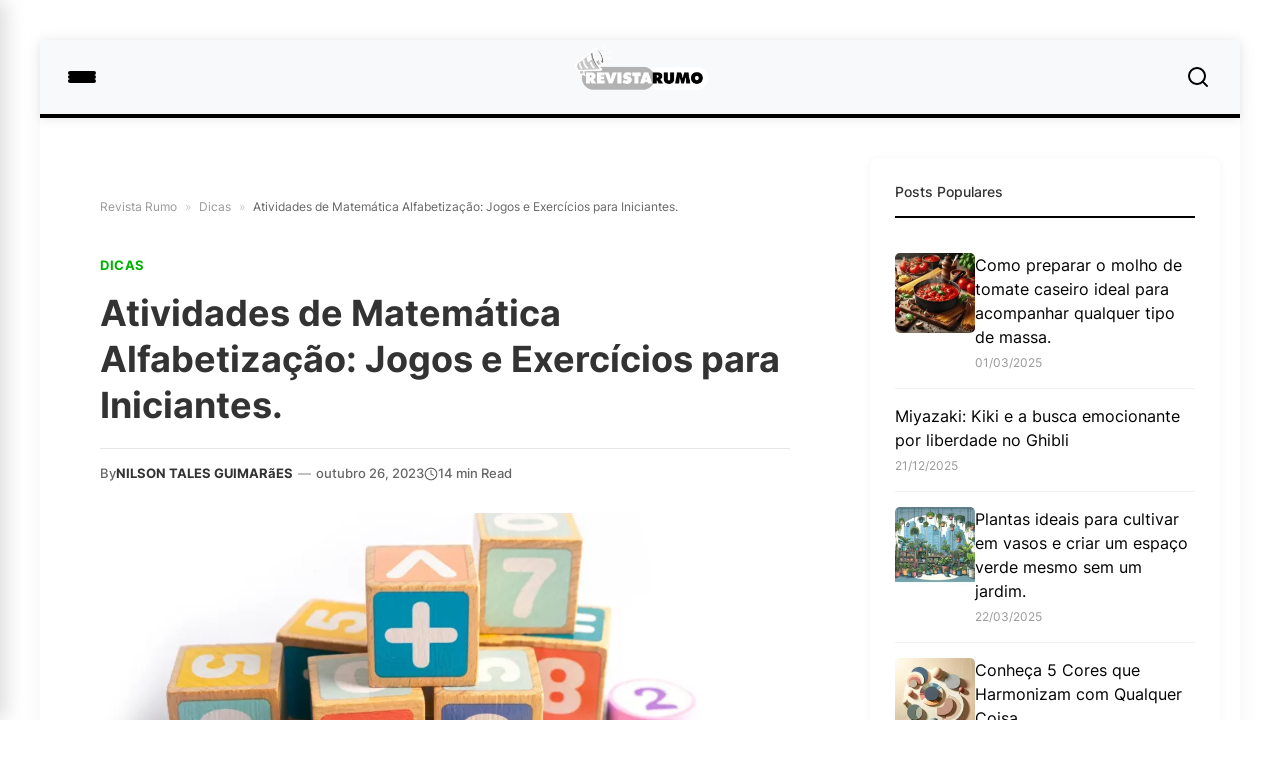

--- FILE ---
content_type: text/html; charset=UTF-8
request_url: https://revistarumo.com.br/dicas/atividades-de-matematica-alfabetizacao/
body_size: 21584
content:
<!DOCTYPE html>
<html lang="pt-BR" prefix="og: https://ogp.me/ns#">
<head>
    <meta charset="UTF-8">
    <meta name="viewport" content="width=device-width, initial-scale=1.0">
    <link rel="profile" href="https://gmpg.org/xfn/11">
    <link rel="preconnect" href="https://cdnjs.cloudflare.com">
    
<!-- Otimização para mecanismos de pesquisa pelo Rank Math - https://rankmath.com/ -->
<title>Atividades de Matemática Alfabetização: Jogos e Exercícios para Iniciantes.</title>
<meta name="description" content="&quot;Atividades de Matemática Alfabetização&quot;: &quot;Explore atividades de matemática na alfabetização para estimular o aprendizado de forma divertida e educativa.&quot;"/>
<meta name="robots" content="follow, index, max-snippet:-1, max-video-preview:-1, max-image-preview:large"/>
<link rel="canonical" href="https://revistarumo.com.br/dicas/atividades-de-matematica-alfabetizacao/" />
<meta property="og:locale" content="pt_BR" />
<meta property="og:type" content="article" />
<meta property="og:title" content="Atividades de Matemática Alfabetização: Jogos e Exercícios para Iniciantes." />
<meta property="og:description" content="&quot;Atividades de Matemática Alfabetização&quot;: &quot;Explore atividades de matemática na alfabetização para estimular o aprendizado de forma divertida e educativa.&quot;" />
<meta property="og:url" content="https://revistarumo.com.br/dicas/atividades-de-matematica-alfabetizacao/" />
<meta property="og:site_name" content="Revista Rumo" />
<meta property="article:author" content="https://www.facebook.com/nilsontalesguimar/" />
<meta property="article:section" content="Dicas" />
<meta property="og:updated_time" content="2023-10-26T09:29:03-03:00" />
<meta property="og:image" content="https://revistarumo.com.br/wp-content/uploads/2023/10/Atividades-de-Matematica-Alfabetizacao.webp" />
<meta property="og:image:secure_url" content="https://revistarumo.com.br/wp-content/uploads/2023/10/Atividades-de-Matematica-Alfabetizacao.webp" />
<meta property="og:image:width" content="1200" />
<meta property="og:image:height" content="675" />
<meta property="og:image:alt" content="Atividades de Matemática Alfabetização" />
<meta property="og:image:type" content="image/webp" />
<meta property="article:published_time" content="2023-10-26T09:28:59-03:00" />
<meta property="article:modified_time" content="2023-10-26T09:29:03-03:00" />
<meta name="twitter:card" content="summary_large_image" />
<meta name="twitter:title" content="Atividades de Matemática Alfabetização: Jogos e Exercícios para Iniciantes." />
<meta name="twitter:description" content="&quot;Atividades de Matemática Alfabetização&quot;: &quot;Explore atividades de matemática na alfabetização para estimular o aprendizado de forma divertida e educativa.&quot;" />
<meta name="twitter:creator" content="@nilson_tales" />
<meta name="twitter:image" content="https://revistarumo.com.br/wp-content/uploads/2023/10/Atividades-de-Matematica-Alfabetizacao.webp" />
<meta name="twitter:label1" content="Escrito por" />
<meta name="twitter:data1" content="Nilson Tales Guimarães" />
<meta name="twitter:label2" content="Tempo para leitura" />
<meta name="twitter:data2" content="11 minutos" />
<script type="application/ld+json" class="rank-math-schema">{"@context":"https://schema.org","@graph":[[{"@context":"https://schema.org","@type":"SiteNavigationElement","@id":"#rank-math-toc","name":"Ideias de atividades de alfabetiza\u00e7\u00e3o matem\u00e1tica para imprimir","url":"https://revistarumo.com.br/dicas/atividades-de-matematica-alfabetizacao/#ideias-de-atividades-de-alfabetizacao-matematica-para-imprimir"},{"@context":"https://schema.org","@type":"SiteNavigationElement","@id":"#rank-math-toc","name":"1. Jogo da mem\u00f3ria num\u00e9rico:","url":"https://revistarumo.com.br/dicas/atividades-de-matematica-alfabetizacao/#1-jogo-da-memoria-numerico"},{"@context":"https://schema.org","@type":"SiteNavigationElement","@id":"#rank-math-toc","name":"2. Quebra-cabe\u00e7a num\u00e9rico:","url":"https://revistarumo.com.br/dicas/atividades-de-matematica-alfabetizacao/#2-quebra-cabeca-numerico"},{"@context":"https://schema.org","@type":"SiteNavigationElement","@id":"#rank-math-toc","name":"3. Bingo dos n\u00fameros:","url":"https://revistarumo.com.br/dicas/atividades-de-matematica-alfabetizacao/#3-bingo-dos-numeros"},{"@context":"https://schema.org","@type":"SiteNavigationElement","@id":"#rank-math-toc","name":"4. Ca\u00e7a ao tesouro num\u00e9rica:","url":"https://revistarumo.com.br/dicas/atividades-de-matematica-alfabetizacao/#4-caca-ao-tesouro-numerica"},{"@context":"https://schema.org","@type":"SiteNavigationElement","@id":"#rank-math-toc","name":"5. Pintura por n\u00famero:","url":"https://revistarumo.com.br/dicas/atividades-de-matematica-alfabetizacao/#5-pintura-por-numero"},{"@context":"https://schema.org","@type":"SiteNavigationElement","@id":"#rank-math-toc","name":"Atividades de matem\u00e1tica para o 1\u00ba ano do ensino fundamental","url":"https://revistarumo.com.br/dicas/atividades-de-matematica-alfabetizacao/#atividades-de-matematica-para-o-1-ano-do-ensino-fundamental"},{"@context":"https://schema.org","@type":"SiteNavigationElement","@id":"#rank-math-toc","name":"Contagem e reconhecimento dos n\u00fameros","url":"https://revistarumo.com.br/dicas/atividades-de-matematica-alfabetizacao/#contagem-e-reconhecimento-dos-numeros"},{"@context":"https://schema.org","@type":"SiteNavigationElement","@id":"#rank-math-toc","name":"Adi\u00e7\u00e3o e subtra\u00e7\u00e3o b\u00e1sica","url":"https://revistarumo.com.br/dicas/atividades-de-matematica-alfabetizacao/#adicao-e-subtracao-basica"},{"@context":"https://schema.org","@type":"SiteNavigationElement","@id":"#rank-math-toc","name":"Formas geom\u00e9tricas","url":"https://revistarumo.com.br/dicas/atividades-de-matematica-alfabetizacao/#formas-geometricas"},{"@context":"https://schema.org","@type":"SiteNavigationElement","@id":"#rank-math-toc","name":"Padr\u00f5es num\u00e9ricos","url":"https://revistarumo.com.br/dicas/atividades-de-matematica-alfabetizacao/#padroes-numericos"},{"@context":"https://schema.org","@type":"SiteNavigationElement","@id":"#rank-math-toc","name":"Medi\u00e7\u00e3o b\u00e1sica","url":"https://revistarumo.com.br/dicas/atividades-de-matematica-alfabetizacao/#medicao-basica"},{"@context":"https://schema.org","@type":"SiteNavigationElement","@id":"#rank-math-toc","name":"Atividades divertidas de matem\u00e1tica para aprimorar o aprendizado","url":"https://revistarumo.com.br/dicas/atividades-de-matematica-alfabetizacao/#atividades-divertidas-de-matematica-para-aprimorar-o-aprendizado"},{"@context":"https://schema.org","@type":"SiteNavigationElement","@id":"#rank-math-toc","name":"Op\u00e7\u00e3o 1: Jogos online interativos","url":"https://revistarumo.com.br/dicas/atividades-de-matematica-alfabetizacao/#opcao-1-jogos-online-interativos"},{"@context":"https://schema.org","@type":"SiteNavigationElement","@id":"#rank-math-toc","name":"Op\u00e7\u00e3o 2: Uso do Drive","url":"https://revistarumo.com.br/dicas/atividades-de-matematica-alfabetizacao/#opcao-2-uso-do-drive"},{"@context":"https://schema.org","@type":"SiteNavigationElement","@id":"#rank-math-toc","name":"Op\u00e7\u00e3o 3: Desafios e quebra-cabe\u00e7as","url":"https://revistarumo.com.br/dicas/atividades-de-matematica-alfabetizacao/#opcao-3-desafios-e-quebra-cabecas"},{"@context":"https://schema.org","@type":"SiteNavigationElement","@id":"#rank-math-toc","name":"Op\u00e7\u00e3o 4: Atividades pr\u00e1ticas","url":"https://revistarumo.com.br/dicas/atividades-de-matematica-alfabetizacao/#opcao-4-atividades-praticas"},{"@context":"https://schema.org","@type":"SiteNavigationElement","@id":"#rank-math-toc","name":"Como desenvolver habilidades matem\u00e1ticas na alfabetiza\u00e7\u00e3o","url":"https://revistarumo.com.br/dicas/atividades-de-matematica-alfabetizacao/#como-desenvolver-habilidades-matematicas-na-alfabetizacao"},{"@context":"https://schema.org","@type":"SiteNavigationElement","@id":"#rank-math-toc","name":"Introdu\u00e7\u00e3o \u00e0 matem\u00e1tica","url":"https://revistarumo.com.br/dicas/atividades-de-matematica-alfabetizacao/#introducao-a-matematica"},{"@context":"https://schema.org","@type":"SiteNavigationElement","@id":"#rank-math-toc","name":"Explorando n\u00fameros e opera\u00e7\u00f5es","url":"https://revistarumo.com.br/dicas/atividades-de-matematica-alfabetizacao/#explorando-numeros-e-operacoes"},{"@context":"https://schema.org","@type":"SiteNavigationElement","@id":"#rank-math-toc","name":"Desenvolvendo o racioc\u00ednio l\u00f3gico-matem\u00e1tico","url":"https://revistarumo.com.br/dicas/atividades-de-matematica-alfabetizacao/#desenvolvendo-o-raciocinio-logico-matematico"},{"@context":"https://schema.org","@type":"SiteNavigationElement","@id":"#rank-math-toc","name":"Aplicando a matem\u00e1tica no cotidiano","url":"https://revistarumo.com.br/dicas/atividades-de-matematica-alfabetizacao/#aplicando-a-matematica-no-cotidiano"},{"@context":"https://schema.org","@type":"SiteNavigationElement","@id":"#rank-math-toc","name":"Est\u00edmulo \u00e0 criatividade e autonomia","url":"https://revistarumo.com.br/dicas/atividades-de-matematica-alfabetizacao/#estimulo-a-criatividade-e-autonomia"},{"@context":"https://schema.org","@type":"SiteNavigationElement","@id":"#rank-math-toc","name":"Sugest\u00f5es de atividades pr\u00e1ticas com n\u00fameros e quantidades","url":"https://revistarumo.com.br/dicas/atividades-de-matematica-alfabetizacao/#sugestoes-de-atividades-praticas-com-numeros-e-quantidades"},{"@context":"https://schema.org","@type":"SiteNavigationElement","@id":"#rank-math-toc","name":"Quantidade:","url":"https://revistarumo.com.br/dicas/atividades-de-matematica-alfabetizacao/#quantidade"},{"@context":"https://schema.org","@type":"SiteNavigationElement","@id":"#rank-math-toc","name":"Contagem:","url":"https://revistarumo.com.br/dicas/atividades-de-matematica-alfabetizacao/#contagem"},{"@context":"https://schema.org","@type":"SiteNavigationElement","@id":"#rank-math-toc","name":"Explorando formas geom\u00e9tricas na alfabetiza\u00e7\u00e3o matem\u00e1tica","url":"https://revistarumo.com.br/dicas/atividades-de-matematica-alfabetizacao/#explorando-formas-geometricas-na-alfabetizacao-matematica"},{"@context":"https://schema.org","@type":"SiteNavigationElement","@id":"#rank-math-toc","name":"Utilize imagens coloridas","url":"https://revistarumo.com.br/dicas/atividades-de-matematica-alfabetizacao/#utilize-imagens-coloridas"},{"@context":"https://schema.org","@type":"SiteNavigationElement","@id":"#rank-math-toc","name":"Fa\u00e7a escolhas interativas","url":"https://revistarumo.com.br/dicas/atividades-de-matematica-alfabetizacao/#faca-escolhas-interativas"},{"@context":"https://schema.org","@type":"SiteNavigationElement","@id":"#rank-math-toc","name":"Abra espa\u00e7o para explora\u00e7\u00e3o","url":"https://revistarumo.com.br/dicas/atividades-de-matematica-alfabetizacao/#abra-espaco-para-exploracao"},{"@context":"https://schema.org","@type":"SiteNavigationElement","@id":"#rank-math-toc","name":"V\u00e1 al\u00e9m das formas b\u00e1sicas","url":"https://revistarumo.com.br/dicas/atividades-de-matematica-alfabetizacao/#va-alem-das-formas-basicas"},{"@context":"https://schema.org","@type":"SiteNavigationElement","@id":"#rank-math-toc","name":"Siga o exemplo deste blog","url":"https://revistarumo.com.br/dicas/atividades-de-matematica-alfabetizacao/#siga-o-exemplo-deste-blog"},{"@context":"https://schema.org","@type":"SiteNavigationElement","@id":"#rank-math-toc","name":"Conclus\u00e3o: A import\u00e2ncia das atividades de matem\u00e1tica para a alfabetiza\u00e7\u00e3o","url":"https://revistarumo.com.br/dicas/atividades-de-matematica-alfabetizacao/#conclusao-a-importancia-das-atividades-de-matematica-para-a-alfabetizacao"},{"@context":"https://schema.org","@type":"SiteNavigationElement","@id":"#rank-math-toc","name":"Perguntas frequentes sobre atividades de matem\u00e1tica na alfabetiza\u00e7\u00e3o","url":"https://revistarumo.com.br/dicas/atividades-de-matematica-alfabetizacao/#perguntas-frequentes-sobre-atividades-de-matematica-na-alfabetizacao"},{"@context":"https://schema.org","@type":"SiteNavigationElement","@id":"#rank-math-toc","name":"Quais s\u00e3o os benef\u00edcios das atividades de matem\u00e1tica na alfabetiza\u00e7\u00e3o?","url":"https://revistarumo.com.br/dicas/atividades-de-matematica-alfabetizacao/#quais-sao-os-beneficios-das-atividades-de-matematica-na-alfabetizacao"},{"@context":"https://schema.org","@type":"SiteNavigationElement","@id":"#rank-math-toc","name":"Quais materiais podem ser utilizados nas atividades de matem\u00e1tica?","url":"https://revistarumo.com.br/dicas/atividades-de-matematica-alfabetizacao/#quais-materiais-podem-ser-utilizados-nas-atividades-de-matematica"},{"@context":"https://schema.org","@type":"SiteNavigationElement","@id":"#rank-math-toc","name":"Como posso adaptar as atividades de matem\u00e1tica para diferentes idades?","url":"https://revistarumo.com.br/dicas/atividades-de-matematica-alfabetizacao/#como-posso-adaptar-as-atividades-de-matematica-para-diferentes-idades"},{"@context":"https://schema.org","@type":"SiteNavigationElement","@id":"#rank-math-toc","name":"Qual \u00e9 o papel dos pais no desenvolvimento das habilidades matem\u00e1ticas das crian\u00e7as?","url":"https://revistarumo.com.br/dicas/atividades-de-matematica-alfabetizacao/#qual-e-o-papel-dos-pais-no-desenvolvimento-das-habilidades-matematicas-das-criancas"},{"@context":"https://schema.org","@type":"SiteNavigationElement","@id":"#rank-math-toc","name":"Onde posso encontrar mais ideias de atividades de matem\u00e1tica para a alfabetiza\u00e7\u00e3o?","url":"https://revistarumo.com.br/dicas/atividades-de-matematica-alfabetizacao/#onde-posso-encontrar-mais-ideias-de-atividades-de-matematica-para-a-alfabetizacao"}],{"@type":["Person","Organization"],"@id":"https://revistarumo.com.br/#person","name":"suporte","logo":{"@type":"ImageObject","@id":"https://revistarumo.com.br/#logo","url":"https://revistarumo.com.br/wp-content/uploads/2022/07/cropped-logo-revista-rumo-versoes-04.png","contentUrl":"https://revistarumo.com.br/wp-content/uploads/2022/07/cropped-logo-revista-rumo-versoes-04.png","caption":"Revista Rumo","inLanguage":"pt-BR","width":"512","height":"512"},"image":{"@type":"ImageObject","@id":"https://revistarumo.com.br/#logo","url":"https://revistarumo.com.br/wp-content/uploads/2022/07/cropped-logo-revista-rumo-versoes-04.png","contentUrl":"https://revistarumo.com.br/wp-content/uploads/2022/07/cropped-logo-revista-rumo-versoes-04.png","caption":"Revista Rumo","inLanguage":"pt-BR","width":"512","height":"512"}},{"@type":"WebSite","@id":"https://revistarumo.com.br/#website","url":"https://revistarumo.com.br","name":"Revista Rumo","publisher":{"@id":"https://revistarumo.com.br/#person"},"inLanguage":"pt-BR"},{"@type":"ImageObject","@id":"https://revistarumo.com.br/wp-content/uploads/2023/10/Atividades-de-Matematica-Alfabetizacao.webp","url":"https://revistarumo.com.br/wp-content/uploads/2023/10/Atividades-de-Matematica-Alfabetizacao.webp","width":"1200","height":"675","caption":"Atividades de Matem\u00e1tica Alfabetiza\u00e7\u00e3o","inLanguage":"pt-BR"},{"@type":"BreadcrumbList","@id":"https://revistarumo.com.br/dicas/atividades-de-matematica-alfabetizacao/#breadcrumb","itemListElement":[{"@type":"ListItem","position":"1","item":{"@id":"https://revistarumo.com.br","name":"Home"}},{"@type":"ListItem","position":"2","item":{"@id":"https://revistarumo.com.br/categoria/dicas/","name":"Dicas"}},{"@type":"ListItem","position":"3","item":{"@id":"https://revistarumo.com.br/dicas/atividades-de-matematica-alfabetizacao/","name":"Atividades de Matem\u00e1tica Alfabetiza\u00e7\u00e3o: Jogos e Exerc\u00edcios para Iniciantes."}}]},{"@type":"WebPage","@id":"https://revistarumo.com.br/dicas/atividades-de-matematica-alfabetizacao/#webpage","url":"https://revistarumo.com.br/dicas/atividades-de-matematica-alfabetizacao/","name":"Atividades de Matem\u00e1tica Alfabetiza\u00e7\u00e3o: Jogos e Exerc\u00edcios para Iniciantes.","datePublished":"2023-10-26T09:28:59-03:00","dateModified":"2023-10-26T09:29:03-03:00","isPartOf":{"@id":"https://revistarumo.com.br/#website"},"primaryImageOfPage":{"@id":"https://revistarumo.com.br/wp-content/uploads/2023/10/Atividades-de-Matematica-Alfabetizacao.webp"},"inLanguage":"pt-BR","breadcrumb":{"@id":"https://revistarumo.com.br/dicas/atividades-de-matematica-alfabetizacao/#breadcrumb"}},{"@type":"Person","@id":"https://revistarumo.com.br/author/nilsontales/","name":"Nilson Tales Guimar\u00e3es","url":"https://revistarumo.com.br/author/nilsontales/","image":{"@type":"ImageObject","@id":"https://secure.gravatar.com/avatar/287960e1be0b84239923619cb037fbeb3fe4f8b6515d498d10f0406b3f6f8454?s=96&amp;d=mm&amp;r=g","url":"https://secure.gravatar.com/avatar/287960e1be0b84239923619cb037fbeb3fe4f8b6515d498d10f0406b3f6f8454?s=96&amp;d=mm&amp;r=g","caption":"Nilson Tales Guimar\u00e3es","inLanguage":"pt-BR"},"sameAs":["https://www.facebook.com/nilsontalesguimar/","https://twitter.com/https://twitter.com/nilson_tales"]},{"@type":"NewsArticle","headline":"Atividades de Matem\u00e1tica Alfabetiza\u00e7\u00e3o: Jogos e Exerc\u00edcios para Iniciantes.","keywords":"Atividades de Matem\u00e1tica Alfabetiza\u00e7\u00e3o","datePublished":"2023-10-26T09:28:59-03:00","dateModified":"2023-10-26T09:29:03-03:00","articleSection":"Dicas","author":{"@id":"https://revistarumo.com.br/author/nilsontales/","name":"Nilson Tales Guimar\u00e3es"},"publisher":{"@id":"https://revistarumo.com.br/#person"},"description":"&quot;Atividades de Matem\u00e1tica Alfabetiza\u00e7\u00e3o&quot;: &quot;Explore atividades de matem\u00e1tica na alfabetiza\u00e7\u00e3o para estimular o aprendizado de forma divertida e educativa.&quot;","name":"Atividades de Matem\u00e1tica Alfabetiza\u00e7\u00e3o: Jogos e Exerc\u00edcios para Iniciantes.","@id":"https://revistarumo.com.br/dicas/atividades-de-matematica-alfabetizacao/#richSnippet","isPartOf":{"@id":"https://revistarumo.com.br/dicas/atividades-de-matematica-alfabetizacao/#webpage"},"image":{"@id":"https://revistarumo.com.br/wp-content/uploads/2023/10/Atividades-de-Matematica-Alfabetizacao.webp"},"inLanguage":"pt-BR","mainEntityOfPage":{"@id":"https://revistarumo.com.br/dicas/atividades-de-matematica-alfabetizacao/#webpage"}}]}</script>
<!-- /Plugin de SEO Rank Math para WordPress -->

<link rel="alternate" type="application/rss+xml" title="Feed para Revista Rumo &raquo;" href="https://revistarumo.com.br/feed/" />
<link rel="alternate" type="application/rss+xml" title="Feed de comentários para Revista Rumo &raquo;" href="https://revistarumo.com.br/comments/feed/" />
<script type="application/ld+json">{"@context":"https://schema.org","@type":"BreadcrumbList","itemListElement":[{"@type":"ListItem","position":1,"name":"Início","item":"https://revistarumo.com.br"},{"@type":"ListItem","position":2,"name":"Dicas","item":"https://revistarumo.com.br/categoria/dicas/"},{"@type":"ListItem","position":3,"name":"Atividades de Matemática Alfabetização: Jogos e Exercícios para Iniciantes.","item":"https://revistarumo.com.br/dicas/atividades-de-matematica-alfabetizacao/"}]}</script>
<style id='wp-img-auto-sizes-contain-inline-css'>
img:is([sizes=auto i],[sizes^="auto," i]){contain-intrinsic-size:3000px 1500px}
/*# sourceURL=wp-img-auto-sizes-contain-inline-css */
</style>

<style id='classic-theme-styles-inline-css'>
/*! This file is auto-generated */
.wp-block-button__link{color:#fff;background-color:#32373c;border-radius:9999px;box-shadow:none;text-decoration:none;padding:calc(.667em + 2px) calc(1.333em + 2px);font-size:1.125em}.wp-block-file__button{background:#32373c;color:#fff;text-decoration:none}
/*# sourceURL=/wp-includes/css/classic-themes.min.css */
</style>
<link rel='stylesheet' id='evte-style-css' href='https://revistarumo.com.br/wp-content/themes/evte-news-standalone/style.css?ver=2.5.6' media='all' />
<style id='evte-style-inline-css'>
:root { --evte-primary: #000000; }
/*# sourceURL=evte-style-inline-css */
</style>
<link rel='stylesheet' id='evte-typography-css' href='https://revistarumo.com.br/wp-content/themes/evte-news-standalone/assets/css/typography.css?ver=2.5.6' media='all' />
<link rel='stylesheet' id='evte-single-css' href='https://revistarumo.com.br/wp-content/themes/evte-news-standalone/assets/css/single.css?ver=2.5.6' media='all' />
<link rel='stylesheet' id='evte-header-diario-css' href='https://revistarumo.com.br/wp-content/themes/evte-news-standalone/assets/css/header-diario.css?ver=2.5.6' media='all' />
<link rel="https://api.w.org/" href="https://revistarumo.com.br/wp-json/" /><link rel="alternate" title="JSON" type="application/json" href="https://revistarumo.com.br/wp-json/wp/v2/posts/1674" /><link rel='shortlink' href='https://revistarumo.com.br/?p=1674' />
    <style type="text/css">
        /* Menu Uppercase Control */
        .main-menu li a {
            text-transform: uppercase;
        }
        .featured-category,
        .post-category,
        .pagination .current,
        /* Cor do Texto */
        a,
        .site-logo,
        .site-logo:hover,
        .site-navigation .main-menu > li > a:hover,
        .site-navigation .main-menu > li.current-menu-item > a,
        a:hover,
        .header-social a:hover,
        .main-menu li ul li a:hover,
        .featured-title a:hover,
        .post-title a:hover,
        .widget ul li a:hover,
        .recent-post-content h4 a:hover,
        .footer-widget ul li a:hover,
        .footer-bottom a,
        .post-tags a:hover,
        .author-link,
        .portal-cat-tag,
        .portal-cat-small {
            color: #000000;
        }

        /* Cor de Fundo */
        .featured-category,
        .post-category,
        .pagination a:hover,
        .pagination .current {
            background-color: #000000;
            color: #fff;
        }

        /* Cor da Borda */
        .site-navigation,
        .section-title,
        .widget-title,
        .header-search input:focus,
        .pagination a:hover,
        .pagination .current {
            border-color: #000000;
        }
        
        /* Casos Especiais */
        .site-navigation {
            border-bottom-color: #000000;
        }
        
        .main-menu > li > a::after {
            background-color: #000000;
        }

        /* National Layout Colors */
        .nat-title-red,
        .nat-cat-tiny {
            color: #000000;
        }
        
        .nat-cat-tag,
        .nat-banner-label,
        .ticker-category {
            background-color: #000000;
        }
        
        .nat-trend-num,
        .nat-b4-number {
            color: #000000;
        }
        
        .nat-cat-tag-small {
            background-color: #000000;
        }

        /* Modern Layout Colors */
        .modern-cat-tag,
        .modern-btn {
            background-color: #000000;
        }
        
        .modern-hero-title a:hover,
        .modern-list-title a:hover,
        .modern-grid-title a:hover,
        .modern-section-title span {
            color: #000000;
        }
        
        .modern-section-title::after {
            background-color: #000000;
        }

        /* Prime Layout Colors */
        .prime-cat-tag,
        .prime-btn {
            background-color: #000000;
        }
        
        .prime-hero-title a:hover,
        .prime-list-title a:hover,
        .prime-grid-title a:hover {
            color: #000000;
        }

        /* Focus Layout Colors */
        .focus-cat-tag,
        .focus-btn {
            background-color: #000000;
        }
        
        .focus-hero-title a:hover,
        .focus-list-title a:hover,
        .focus-grid-title a:hover {
            color: #000000;
        }

        /* Vibrant Layout Colors */
        .vibrant-cat-tag,
        .vibrant-btn {
            background-color: #000000;
        }
        
        .vibrant-hero-title a:hover,
        .vibrant-list-title a:hover,
        .vibrant-grid-title a:hover {
            color: #000000;
        }
        
        /* Footer Custom Logo */
        .footer-custom-logo {
            max-height: 60px;
            width: auto;
            display: block;
            margin-bottom: 15px;
        }
    </style>
    <link rel="icon" href="https://revistarumo.com.br/wp-content/uploads/2022/07/cropped-logo-revista-rumo-versoes-04-1-32x32.png" sizes="32x32" />
<link rel="icon" href="https://revistarumo.com.br/wp-content/uploads/2022/07/cropped-logo-revista-rumo-versoes-04-1-192x192.png" sizes="192x192" />
<link rel="apple-touch-icon" href="https://revistarumo.com.br/wp-content/uploads/2022/07/cropped-logo-revista-rumo-versoes-04-1-180x180.png" />
<meta name="msapplication-TileImage" content="https://revistarumo.com.br/wp-content/uploads/2022/07/cropped-logo-revista-rumo-versoes-04-1-270x270.png" />
		<style id="wp-custom-css">
			/* Portal (header padrão): logo maior */
.site-logo img {
  max-height: 80px !important;
  width: auto !important;
  height: auto !important;
}

@media (max-width: 768px) {
  .site-logo img { max-height: 42px !important; }
}
@media (max-width: 480px) {
  .site-logo img { max-height: 80px !important; }
}
		</style>
		<style id='wp-block-heading-inline-css'>
h1:where(.wp-block-heading).has-background,h2:where(.wp-block-heading).has-background,h3:where(.wp-block-heading).has-background,h4:where(.wp-block-heading).has-background,h5:where(.wp-block-heading).has-background,h6:where(.wp-block-heading).has-background{padding:1.25em 2.375em}h1.has-text-align-left[style*=writing-mode]:where([style*=vertical-lr]),h1.has-text-align-right[style*=writing-mode]:where([style*=vertical-rl]),h2.has-text-align-left[style*=writing-mode]:where([style*=vertical-lr]),h2.has-text-align-right[style*=writing-mode]:where([style*=vertical-rl]),h3.has-text-align-left[style*=writing-mode]:where([style*=vertical-lr]),h3.has-text-align-right[style*=writing-mode]:where([style*=vertical-rl]),h4.has-text-align-left[style*=writing-mode]:where([style*=vertical-lr]),h4.has-text-align-right[style*=writing-mode]:where([style*=vertical-rl]),h5.has-text-align-left[style*=writing-mode]:where([style*=vertical-lr]),h5.has-text-align-right[style*=writing-mode]:where([style*=vertical-rl]),h6.has-text-align-left[style*=writing-mode]:where([style*=vertical-lr]),h6.has-text-align-right[style*=writing-mode]:where([style*=vertical-rl]){rotate:180deg}
/*# sourceURL=https://revistarumo.com.br/wp-includes/blocks/heading/style.min.css */
</style>
<style id='wp-block-image-inline-css'>
.wp-block-image>a,.wp-block-image>figure>a{display:inline-block}.wp-block-image img{box-sizing:border-box;height:auto;max-width:100%;vertical-align:bottom}@media not (prefers-reduced-motion){.wp-block-image img.hide{visibility:hidden}.wp-block-image img.show{animation:show-content-image .4s}}.wp-block-image[style*=border-radius] img,.wp-block-image[style*=border-radius]>a{border-radius:inherit}.wp-block-image.has-custom-border img{box-sizing:border-box}.wp-block-image.aligncenter{text-align:center}.wp-block-image.alignfull>a,.wp-block-image.alignwide>a{width:100%}.wp-block-image.alignfull img,.wp-block-image.alignwide img{height:auto;width:100%}.wp-block-image .aligncenter,.wp-block-image .alignleft,.wp-block-image .alignright,.wp-block-image.aligncenter,.wp-block-image.alignleft,.wp-block-image.alignright{display:table}.wp-block-image .aligncenter>figcaption,.wp-block-image .alignleft>figcaption,.wp-block-image .alignright>figcaption,.wp-block-image.aligncenter>figcaption,.wp-block-image.alignleft>figcaption,.wp-block-image.alignright>figcaption{caption-side:bottom;display:table-caption}.wp-block-image .alignleft{float:left;margin:.5em 1em .5em 0}.wp-block-image .alignright{float:right;margin:.5em 0 .5em 1em}.wp-block-image .aligncenter{margin-left:auto;margin-right:auto}.wp-block-image :where(figcaption){margin-bottom:1em;margin-top:.5em}.wp-block-image.is-style-circle-mask img{border-radius:9999px}@supports ((-webkit-mask-image:none) or (mask-image:none)) or (-webkit-mask-image:none){.wp-block-image.is-style-circle-mask img{border-radius:0;-webkit-mask-image:url('data:image/svg+xml;utf8,<svg viewBox="0 0 100 100" xmlns="http://www.w3.org/2000/svg"><circle cx="50" cy="50" r="50"/></svg>');mask-image:url('data:image/svg+xml;utf8,<svg viewBox="0 0 100 100" xmlns="http://www.w3.org/2000/svg"><circle cx="50" cy="50" r="50"/></svg>');mask-mode:alpha;-webkit-mask-position:center;mask-position:center;-webkit-mask-repeat:no-repeat;mask-repeat:no-repeat;-webkit-mask-size:contain;mask-size:contain}}:root :where(.wp-block-image.is-style-rounded img,.wp-block-image .is-style-rounded img){border-radius:9999px}.wp-block-image figure{margin:0}.wp-lightbox-container{display:flex;flex-direction:column;position:relative}.wp-lightbox-container img{cursor:zoom-in}.wp-lightbox-container img:hover+button{opacity:1}.wp-lightbox-container button{align-items:center;backdrop-filter:blur(16px) saturate(180%);background-color:#5a5a5a40;border:none;border-radius:4px;cursor:zoom-in;display:flex;height:20px;justify-content:center;opacity:0;padding:0;position:absolute;right:16px;text-align:center;top:16px;width:20px;z-index:100}@media not (prefers-reduced-motion){.wp-lightbox-container button{transition:opacity .2s ease}}.wp-lightbox-container button:focus-visible{outline:3px auto #5a5a5a40;outline:3px auto -webkit-focus-ring-color;outline-offset:3px}.wp-lightbox-container button:hover{cursor:pointer;opacity:1}.wp-lightbox-container button:focus{opacity:1}.wp-lightbox-container button:focus,.wp-lightbox-container button:hover,.wp-lightbox-container button:not(:hover):not(:active):not(.has-background){background-color:#5a5a5a40;border:none}.wp-lightbox-overlay{box-sizing:border-box;cursor:zoom-out;height:100vh;left:0;overflow:hidden;position:fixed;top:0;visibility:hidden;width:100%;z-index:100000}.wp-lightbox-overlay .close-button{align-items:center;cursor:pointer;display:flex;justify-content:center;min-height:40px;min-width:40px;padding:0;position:absolute;right:calc(env(safe-area-inset-right) + 16px);top:calc(env(safe-area-inset-top) + 16px);z-index:5000000}.wp-lightbox-overlay .close-button:focus,.wp-lightbox-overlay .close-button:hover,.wp-lightbox-overlay .close-button:not(:hover):not(:active):not(.has-background){background:none;border:none}.wp-lightbox-overlay .lightbox-image-container{height:var(--wp--lightbox-container-height);left:50%;overflow:hidden;position:absolute;top:50%;transform:translate(-50%,-50%);transform-origin:top left;width:var(--wp--lightbox-container-width);z-index:9999999999}.wp-lightbox-overlay .wp-block-image{align-items:center;box-sizing:border-box;display:flex;height:100%;justify-content:center;margin:0;position:relative;transform-origin:0 0;width:100%;z-index:3000000}.wp-lightbox-overlay .wp-block-image img{height:var(--wp--lightbox-image-height);min-height:var(--wp--lightbox-image-height);min-width:var(--wp--lightbox-image-width);width:var(--wp--lightbox-image-width)}.wp-lightbox-overlay .wp-block-image figcaption{display:none}.wp-lightbox-overlay button{background:none;border:none}.wp-lightbox-overlay .scrim{background-color:#fff;height:100%;opacity:.9;position:absolute;width:100%;z-index:2000000}.wp-lightbox-overlay.active{visibility:visible}@media not (prefers-reduced-motion){.wp-lightbox-overlay.active{animation:turn-on-visibility .25s both}.wp-lightbox-overlay.active img{animation:turn-on-visibility .35s both}.wp-lightbox-overlay.show-closing-animation:not(.active){animation:turn-off-visibility .35s both}.wp-lightbox-overlay.show-closing-animation:not(.active) img{animation:turn-off-visibility .25s both}.wp-lightbox-overlay.zoom.active{animation:none;opacity:1;visibility:visible}.wp-lightbox-overlay.zoom.active .lightbox-image-container{animation:lightbox-zoom-in .4s}.wp-lightbox-overlay.zoom.active .lightbox-image-container img{animation:none}.wp-lightbox-overlay.zoom.active .scrim{animation:turn-on-visibility .4s forwards}.wp-lightbox-overlay.zoom.show-closing-animation:not(.active){animation:none}.wp-lightbox-overlay.zoom.show-closing-animation:not(.active) .lightbox-image-container{animation:lightbox-zoom-out .4s}.wp-lightbox-overlay.zoom.show-closing-animation:not(.active) .lightbox-image-container img{animation:none}.wp-lightbox-overlay.zoom.show-closing-animation:not(.active) .scrim{animation:turn-off-visibility .4s forwards}}@keyframes show-content-image{0%{visibility:hidden}99%{visibility:hidden}to{visibility:visible}}@keyframes turn-on-visibility{0%{opacity:0}to{opacity:1}}@keyframes turn-off-visibility{0%{opacity:1;visibility:visible}99%{opacity:0;visibility:visible}to{opacity:0;visibility:hidden}}@keyframes lightbox-zoom-in{0%{transform:translate(calc((-100vw + var(--wp--lightbox-scrollbar-width))/2 + var(--wp--lightbox-initial-left-position)),calc(-50vh + var(--wp--lightbox-initial-top-position))) scale(var(--wp--lightbox-scale))}to{transform:translate(-50%,-50%) scale(1)}}@keyframes lightbox-zoom-out{0%{transform:translate(-50%,-50%) scale(1);visibility:visible}99%{visibility:visible}to{transform:translate(calc((-100vw + var(--wp--lightbox-scrollbar-width))/2 + var(--wp--lightbox-initial-left-position)),calc(-50vh + var(--wp--lightbox-initial-top-position))) scale(var(--wp--lightbox-scale));visibility:hidden}}
/*# sourceURL=https://revistarumo.com.br/wp-includes/blocks/image/style.min.css */
</style>
<style id='wp-block-list-inline-css'>
ol,ul{box-sizing:border-box}:root :where(.wp-block-list.has-background){padding:1.25em 2.375em}
/*# sourceURL=https://revistarumo.com.br/wp-includes/blocks/list/style.min.css */
</style>
<style id='wp-block-paragraph-inline-css'>
.is-small-text{font-size:.875em}.is-regular-text{font-size:1em}.is-large-text{font-size:2.25em}.is-larger-text{font-size:3em}.has-drop-cap:not(:focus):first-letter{float:left;font-size:8.4em;font-style:normal;font-weight:100;line-height:.68;margin:.05em .1em 0 0;text-transform:uppercase}body.rtl .has-drop-cap:not(:focus):first-letter{float:none;margin-left:.1em}p.has-drop-cap.has-background{overflow:hidden}:root :where(p.has-background){padding:1.25em 2.375em}:where(p.has-text-color:not(.has-link-color)) a{color:inherit}p.has-text-align-left[style*="writing-mode:vertical-lr"],p.has-text-align-right[style*="writing-mode:vertical-rl"]{rotate:180deg}
/*# sourceURL=https://revistarumo.com.br/wp-includes/blocks/paragraph/style.min.css */
</style>
<style id='global-styles-inline-css'>
:root{--wp--preset--aspect-ratio--square: 1;--wp--preset--aspect-ratio--4-3: 4/3;--wp--preset--aspect-ratio--3-4: 3/4;--wp--preset--aspect-ratio--3-2: 3/2;--wp--preset--aspect-ratio--2-3: 2/3;--wp--preset--aspect-ratio--16-9: 16/9;--wp--preset--aspect-ratio--9-16: 9/16;--wp--preset--color--black: #000000;--wp--preset--color--cyan-bluish-gray: #abb8c3;--wp--preset--color--white: #ffffff;--wp--preset--color--pale-pink: #f78da7;--wp--preset--color--vivid-red: #cf2e2e;--wp--preset--color--luminous-vivid-orange: #ff6900;--wp--preset--color--luminous-vivid-amber: #fcb900;--wp--preset--color--light-green-cyan: #7bdcb5;--wp--preset--color--vivid-green-cyan: #00d084;--wp--preset--color--pale-cyan-blue: #8ed1fc;--wp--preset--color--vivid-cyan-blue: #0693e3;--wp--preset--color--vivid-purple: #9b51e0;--wp--preset--gradient--vivid-cyan-blue-to-vivid-purple: linear-gradient(135deg,rgb(6,147,227) 0%,rgb(155,81,224) 100%);--wp--preset--gradient--light-green-cyan-to-vivid-green-cyan: linear-gradient(135deg,rgb(122,220,180) 0%,rgb(0,208,130) 100%);--wp--preset--gradient--luminous-vivid-amber-to-luminous-vivid-orange: linear-gradient(135deg,rgb(252,185,0) 0%,rgb(255,105,0) 100%);--wp--preset--gradient--luminous-vivid-orange-to-vivid-red: linear-gradient(135deg,rgb(255,105,0) 0%,rgb(207,46,46) 100%);--wp--preset--gradient--very-light-gray-to-cyan-bluish-gray: linear-gradient(135deg,rgb(238,238,238) 0%,rgb(169,184,195) 100%);--wp--preset--gradient--cool-to-warm-spectrum: linear-gradient(135deg,rgb(74,234,220) 0%,rgb(151,120,209) 20%,rgb(207,42,186) 40%,rgb(238,44,130) 60%,rgb(251,105,98) 80%,rgb(254,248,76) 100%);--wp--preset--gradient--blush-light-purple: linear-gradient(135deg,rgb(255,206,236) 0%,rgb(152,150,240) 100%);--wp--preset--gradient--blush-bordeaux: linear-gradient(135deg,rgb(254,205,165) 0%,rgb(254,45,45) 50%,rgb(107,0,62) 100%);--wp--preset--gradient--luminous-dusk: linear-gradient(135deg,rgb(255,203,112) 0%,rgb(199,81,192) 50%,rgb(65,88,208) 100%);--wp--preset--gradient--pale-ocean: linear-gradient(135deg,rgb(255,245,203) 0%,rgb(182,227,212) 50%,rgb(51,167,181) 100%);--wp--preset--gradient--electric-grass: linear-gradient(135deg,rgb(202,248,128) 0%,rgb(113,206,126) 100%);--wp--preset--gradient--midnight: linear-gradient(135deg,rgb(2,3,129) 0%,rgb(40,116,252) 100%);--wp--preset--font-size--small: 13px;--wp--preset--font-size--medium: 20px;--wp--preset--font-size--large: 36px;--wp--preset--font-size--x-large: 42px;--wp--preset--spacing--20: 0.44rem;--wp--preset--spacing--30: 0.67rem;--wp--preset--spacing--40: 1rem;--wp--preset--spacing--50: 1.5rem;--wp--preset--spacing--60: 2.25rem;--wp--preset--spacing--70: 3.38rem;--wp--preset--spacing--80: 5.06rem;--wp--preset--shadow--natural: 6px 6px 9px rgba(0, 0, 0, 0.2);--wp--preset--shadow--deep: 12px 12px 50px rgba(0, 0, 0, 0.4);--wp--preset--shadow--sharp: 6px 6px 0px rgba(0, 0, 0, 0.2);--wp--preset--shadow--outlined: 6px 6px 0px -3px rgb(255, 255, 255), 6px 6px rgb(0, 0, 0);--wp--preset--shadow--crisp: 6px 6px 0px rgb(0, 0, 0);}:where(.is-layout-flex){gap: 0.5em;}:where(.is-layout-grid){gap: 0.5em;}body .is-layout-flex{display: flex;}.is-layout-flex{flex-wrap: wrap;align-items: center;}.is-layout-flex > :is(*, div){margin: 0;}body .is-layout-grid{display: grid;}.is-layout-grid > :is(*, div){margin: 0;}:where(.wp-block-columns.is-layout-flex){gap: 2em;}:where(.wp-block-columns.is-layout-grid){gap: 2em;}:where(.wp-block-post-template.is-layout-flex){gap: 1.25em;}:where(.wp-block-post-template.is-layout-grid){gap: 1.25em;}.has-black-color{color: var(--wp--preset--color--black) !important;}.has-cyan-bluish-gray-color{color: var(--wp--preset--color--cyan-bluish-gray) !important;}.has-white-color{color: var(--wp--preset--color--white) !important;}.has-pale-pink-color{color: var(--wp--preset--color--pale-pink) !important;}.has-vivid-red-color{color: var(--wp--preset--color--vivid-red) !important;}.has-luminous-vivid-orange-color{color: var(--wp--preset--color--luminous-vivid-orange) !important;}.has-luminous-vivid-amber-color{color: var(--wp--preset--color--luminous-vivid-amber) !important;}.has-light-green-cyan-color{color: var(--wp--preset--color--light-green-cyan) !important;}.has-vivid-green-cyan-color{color: var(--wp--preset--color--vivid-green-cyan) !important;}.has-pale-cyan-blue-color{color: var(--wp--preset--color--pale-cyan-blue) !important;}.has-vivid-cyan-blue-color{color: var(--wp--preset--color--vivid-cyan-blue) !important;}.has-vivid-purple-color{color: var(--wp--preset--color--vivid-purple) !important;}.has-black-background-color{background-color: var(--wp--preset--color--black) !important;}.has-cyan-bluish-gray-background-color{background-color: var(--wp--preset--color--cyan-bluish-gray) !important;}.has-white-background-color{background-color: var(--wp--preset--color--white) !important;}.has-pale-pink-background-color{background-color: var(--wp--preset--color--pale-pink) !important;}.has-vivid-red-background-color{background-color: var(--wp--preset--color--vivid-red) !important;}.has-luminous-vivid-orange-background-color{background-color: var(--wp--preset--color--luminous-vivid-orange) !important;}.has-luminous-vivid-amber-background-color{background-color: var(--wp--preset--color--luminous-vivid-amber) !important;}.has-light-green-cyan-background-color{background-color: var(--wp--preset--color--light-green-cyan) !important;}.has-vivid-green-cyan-background-color{background-color: var(--wp--preset--color--vivid-green-cyan) !important;}.has-pale-cyan-blue-background-color{background-color: var(--wp--preset--color--pale-cyan-blue) !important;}.has-vivid-cyan-blue-background-color{background-color: var(--wp--preset--color--vivid-cyan-blue) !important;}.has-vivid-purple-background-color{background-color: var(--wp--preset--color--vivid-purple) !important;}.has-black-border-color{border-color: var(--wp--preset--color--black) !important;}.has-cyan-bluish-gray-border-color{border-color: var(--wp--preset--color--cyan-bluish-gray) !important;}.has-white-border-color{border-color: var(--wp--preset--color--white) !important;}.has-pale-pink-border-color{border-color: var(--wp--preset--color--pale-pink) !important;}.has-vivid-red-border-color{border-color: var(--wp--preset--color--vivid-red) !important;}.has-luminous-vivid-orange-border-color{border-color: var(--wp--preset--color--luminous-vivid-orange) !important;}.has-luminous-vivid-amber-border-color{border-color: var(--wp--preset--color--luminous-vivid-amber) !important;}.has-light-green-cyan-border-color{border-color: var(--wp--preset--color--light-green-cyan) !important;}.has-vivid-green-cyan-border-color{border-color: var(--wp--preset--color--vivid-green-cyan) !important;}.has-pale-cyan-blue-border-color{border-color: var(--wp--preset--color--pale-cyan-blue) !important;}.has-vivid-cyan-blue-border-color{border-color: var(--wp--preset--color--vivid-cyan-blue) !important;}.has-vivid-purple-border-color{border-color: var(--wp--preset--color--vivid-purple) !important;}.has-vivid-cyan-blue-to-vivid-purple-gradient-background{background: var(--wp--preset--gradient--vivid-cyan-blue-to-vivid-purple) !important;}.has-light-green-cyan-to-vivid-green-cyan-gradient-background{background: var(--wp--preset--gradient--light-green-cyan-to-vivid-green-cyan) !important;}.has-luminous-vivid-amber-to-luminous-vivid-orange-gradient-background{background: var(--wp--preset--gradient--luminous-vivid-amber-to-luminous-vivid-orange) !important;}.has-luminous-vivid-orange-to-vivid-red-gradient-background{background: var(--wp--preset--gradient--luminous-vivid-orange-to-vivid-red) !important;}.has-very-light-gray-to-cyan-bluish-gray-gradient-background{background: var(--wp--preset--gradient--very-light-gray-to-cyan-bluish-gray) !important;}.has-cool-to-warm-spectrum-gradient-background{background: var(--wp--preset--gradient--cool-to-warm-spectrum) !important;}.has-blush-light-purple-gradient-background{background: var(--wp--preset--gradient--blush-light-purple) !important;}.has-blush-bordeaux-gradient-background{background: var(--wp--preset--gradient--blush-bordeaux) !important;}.has-luminous-dusk-gradient-background{background: var(--wp--preset--gradient--luminous-dusk) !important;}.has-pale-ocean-gradient-background{background: var(--wp--preset--gradient--pale-ocean) !important;}.has-electric-grass-gradient-background{background: var(--wp--preset--gradient--electric-grass) !important;}.has-midnight-gradient-background{background: var(--wp--preset--gradient--midnight) !important;}.has-small-font-size{font-size: var(--wp--preset--font-size--small) !important;}.has-medium-font-size{font-size: var(--wp--preset--font-size--medium) !important;}.has-large-font-size{font-size: var(--wp--preset--font-size--large) !important;}.has-x-large-font-size{font-size: var(--wp--preset--font-size--x-large) !important;}
/*# sourceURL=global-styles-inline-css */
</style>
<link rel='stylesheet' id='rank-math-toc-block-css' href='https://revistarumo.com.br/wp-content/plugins/seo-by-rank-math/includes/modules/schema/blocks/toc/assets/css/toc_list_style.css?ver=1.0.262' media='all' />
</head>

<body class="wp-singular post-template-default single single-post postid-1674 single-format-standard wp-custom-logo wp-embed-responsive wp-theme-evte-news-standalone">

<div class="site-wrapper">
    
    
<header id="masthead" class="site-header header-diario">
    <div class="diario-bar">
        <div class="diario-container">
            <!-- Menu Toggle (Left) -->
            <button class="diario-menu-toggle" aria-label="Menu">
                <span class="hamburger-line"></span>
                <span class="hamburger-line"></span>
                <span class="hamburger-line"></span>
            </button>
            
            <!-- Logo (Center) -->
            <div class="diario-logo">
                                                            <div class="site-logo">
                            <a href="https://revistarumo.com.br/" class="custom-logo-link" rel="home"><img width="308" height="140" src="https://revistarumo.com.br/wp-content/uploads/2022/07/cropped-logo-revista-rumo-versoes-02-scaled-1.webp" class="custom-logo" alt="cropped-logo-revista-rumo-versoes-02-scaled-1.webp" decoding="async" srcset="https://revistarumo.com.br/wp-content/uploads/2022/07/cropped-logo-revista-rumo-versoes-02-scaled-1.webp 308w, https://revistarumo.com.br/wp-content/uploads/2022/07/cropped-logo-revista-rumo-versoes-02-scaled-1-300x136.webp 300w, https://revistarumo.com.br/wp-content/uploads/2022/07/cropped-logo-revista-rumo-versoes-02-scaled-1-298x135.webp 298w" sizes="(max-width: 308px) 100vw, 308px" loading="lazy" /></a>                        </div>
                                                </div>
            
            <!-- Search Toggle (Right) -->
            <button class="diario-search-toggle" aria-label="Buscar">
                <svg xmlns="http://www.w3.org/2000/svg" width="24" height="24" viewBox="0 0 24 24" fill="none" stroke="currentColor" stroke-width="2" stroke-linecap="round" stroke-linejoin="round"><circle cx="11" cy="11" r="8"></circle><line x1="21" y1="21" x2="16.65" y2="16.65"></line></svg>
            </button>
        </div>
    </div>
    
    <!-- Accent Line -->
    <div class="diario-accent-line"></div>
    
    <!-- Slide Menu Panel -->
    <div class="diario-menu-panel">
        <div class="panel-header">
            <span class="panel-title">Menu</span>
            <button class="panel-close" aria-label="Fechar">
                <svg xmlns="http://www.w3.org/2000/svg" width="24" height="24" viewBox="0 0 24 24" fill="none" stroke="currentColor" stroke-width="2" stroke-linecap="round" stroke-linejoin="round"><line x1="18" y1="6" x2="6" y2="18"></line><line x1="6" y1="6" x2="18" y2="18"></line></svg>
            </button>
        </div>
        <nav class="panel-nav">
            <ul class="main-menu"><li><a href="https://revistarumo.com.br/">Início</a></li><li><a href="https://revistarumo.com.br/categoria/insights/">Insights</a></li><li><a href="https://revistarumo.com.br/categoria/dicas/">Dicas</a></li><li><a href="https://revistarumo.com.br/categoria/pode-comer/">Alimentação</a></li><li><a href="https://revistarumo.com.br/categoria/saude-e-beleza/">Saúde e Beleza</a></li><li><a href="https://revistarumo.com.br/categoria/casa/">Casa</a></li><li class="menu-item-has-children"><a href="#">Veja Mais <span class="submenu-arrow"><svg xmlns="http://www.w3.org/2000/svg" width="10" height="10" viewBox="0 0 24 24" fill="none" stroke="currentColor" stroke-width="3" stroke-linecap="round" stroke-linejoin="round"><polyline points="6 9 12 15 18 9"></polyline></svg></span></a><ul><li><a href="https://revistarumo.com.br/categoria/tecnologia/">Tecnologia</a></li><li><a href="https://revistarumo.com.br/categoria/marketing/">Marketing</a></li><li><a href="https://revistarumo.com.br/categoria/negocios/">Negócios</a></li><li><a href="https://revistarumo.com.br/categoria/turismo/">Turismo</a></li><li><a href="https://revistarumo.com.br/categoria/moda/">Moda</a></li><li><a href="https://revistarumo.com.br/categoria/novidades/">Novidades</a></li><li><a href="https://revistarumo.com.br/categoria/apps-e-softwares/">Apps e Softwares</a></li><li><a href="https://revistarumo.com.br/categoria/noticias/">Notícias</a></li></ul></li></ul>        </nav>
        
        <!-- Social Icons in Menu -->
        <div class="panel-social">
                    </div>
    </div>
    
    <!-- Search Panel -->
    <div class="diario-search-panel">
        <div class="search-panel-content">
            <button class="search-panel-close" aria-label="Fechar">
                <svg xmlns="http://www.w3.org/2000/svg" width="24" height="24" viewBox="0 0 24 24" fill="none" stroke="currentColor" stroke-width="2" stroke-linecap="round" stroke-linejoin="round"><line x1="18" y1="6" x2="6" y2="18"></line><line x1="6" y1="6" x2="18" y2="18"></line></svg>
            </button>
            <form role="search" method="get" class="diario-search-form" action="https://revistarumo.com.br/">
                <input type="search" name="s" placeholder="Buscar..." value="" autofocus>
                <button type="submit" aria-label="Buscar">
                    <svg xmlns="http://www.w3.org/2000/svg" width="24" height="24" viewBox="0 0 24 24" fill="none" stroke="currentColor" stroke-width="2" stroke-linecap="round" stroke-linejoin="round"><circle cx="11" cy="11" r="8"></circle><line x1="21" y1="21" x2="16.65" y2="16.65"></line></svg>
                </button>
            </form>
        </div>
    </div>
    
    <!-- Overlay -->
    <div class="diario-overlay"></div>
</header>


<div class="content-area">
    
    <main class="main-content">
        
                    
                        
            <article id="post-1674" class="single-post post-1674 post type-post status-publish format-standard has-post-thumbnail hentry category-dicas">
                
                <!-- Breadcrumbs -->
                <div class="evte-breadcrumbs" itemscope itemtype="https://schema.org/BreadcrumbList"><span itemprop="itemListElement" itemscope itemtype="https://schema.org/ListItem"><a href="https://revistarumo.com.br/" itemprop="item"><span itemprop="name">Revista Rumo</span></a><meta itemprop="position" content="1" /></span><span class="separator"><span class="sep">&raquo;</span></span><span itemprop="itemListElement" itemscope itemtype="https://schema.org/ListItem"><a href="https://revistarumo.com.br/categoria/dicas/" itemprop="item"><span itemprop="name">Dicas</span></a><meta itemprop="position" content="2" /></span><span class="separator"><span class="sep">&raquo;</span></span><span itemprop="itemListElement" itemscope itemtype="https://schema.org/ListItem"><span itemprop="name" class="current-item">Atividades de Matemática Alfabetização: Jogos e Exercícios para Iniciantes.</span><meta itemprop="position" content="3" /></span></div>
                <!-- Post Header -->
                <header class="entry-header">
                    
                    <!-- Categoria em destaque -->
                                            <div class="entry-category">
                            DICAS                        </div>
                                        
                    <h1 class="entry-title">Atividades de Matemática Alfabetização: Jogos e Exercícios para Iniciantes.</h1>
                    
                                        
                    <div class="entry-meta">
                        <span class="meta-author">
                            By <strong>NILSON TALES GUIMARãES</strong>
                        </span>
                        <span class="meta-separator">—</span>
                        <span class="meta-date">
                            outubro 26, 2023                        </span>
                        <span class="meta-reading-time">
                            <svg xmlns="http://www.w3.org/2000/svg" width="14" height="14" viewBox="0 0 24 24" fill="none" stroke="currentColor" stroke-width="2" stroke-linecap="round" stroke-linejoin="round"><circle cx="12" cy="12" r="10"></circle><polyline points="12 6 12 12 16 14"></polyline></svg>
                            14 min Read
                        </span>
                    </div>
                    
                </header>
                
                <!-- Featured Image -->
                                    <div class="entry-featured-image">
                        <img width="800" height="450" src="https://revistarumo.com.br/wp-content/uploads/2023/10/Atividades-de-Matematica-Alfabetizacao-1024x576.webp" class="attachment-large size-large wp-post-image" alt="Atividades de Matemática Alfabetização" decoding="async" fetchpriority="high" srcset="https://revistarumo.com.br/wp-content/uploads/2023/10/Atividades-de-Matematica-Alfabetizacao-1024x576.webp 1024w, https://revistarumo.com.br/wp-content/uploads/2023/10/Atividades-de-Matematica-Alfabetizacao-300x169.webp 300w, https://revistarumo.com.br/wp-content/uploads/2023/10/Atividades-de-Matematica-Alfabetizacao-768x432.webp 768w, https://revistarumo.com.br/wp-content/uploads/2023/10/Atividades-de-Matematica-Alfabetizacao-554x312.webp 554w, https://revistarumo.com.br/wp-content/uploads/2023/10/Atividades-de-Matematica-Alfabetizacao-1140x640.webp 1140w, https://revistarumo.com.br/wp-content/uploads/2023/10/Atividades-de-Matematica-Alfabetizacao.webp 1200w" sizes="(max-width: 800px) 100vw, 800px" loading="lazy" />                    </div>
                                
                <!-- Post Content -->
                <div class="entry-content">
                    
<p>Atividades de alfabetização matemática são uma forma divertida e eficaz de envolver as crianças no aprendizado dos conceitos básicos da matemática. </p>



<p>Essas atividades ajudam a desenvolver habilidades numéricas, raciocínio lógico e resolução de problemas desde cedo. </p>



<p>Neste artigo, exploraremos algumas atividades práticas que podem ser realizadas em casa ou na sala de aula para auxiliar no processo de alfabetização matemática das crianças.</p>



<p>Além disso, forneceremos um link onde você poderá encontrar uma variedade de recursos adicionais para continuar estimulando o aprendizado matemático das crianças. </p>



<p>Prepare-se para descobrir atividades divertidas e educativas que irão despertar o interesse delas pela matemática!</p>



<div class="wp-block-rank-math-toc-block" id="rank-math-toc"><h2 id="confira-os-topicos">Confira os tópicos</h2><nav><ul><li class=""><a href="#ideias-de-atividades-de-alfabetizacao-matematica-para-imprimir">Ideias de atividades de alfabetização matemática para imprimir</a><ul><li class=""><a href="#1-jogo-da-memoria-numerico">1. Jogo da memória numérico:</a></li><li class=""><a href="#2-quebra-cabeca-numerico">2. Quebra-cabeça numérico:</a></li><li class=""><a href="#3-bingo-dos-numeros">3. Bingo dos números:</a></li><li class=""><a href="#4-caca-ao-tesouro-numerica">4. Caça ao tesouro numérica:</a></li><li class=""><a href="#5-pintura-por-numero">5. Pintura por número:</a></li></ul></li><li class=""><a href="#atividades-de-matematica-para-o-1-ano-do-ensino-fundamental">Atividades de matemática para o 1º ano do ensino fundamental</a><ul><li class=""><a href="#contagem-e-reconhecimento-dos-numeros">Contagem e reconhecimento dos números</a></li><li class=""><a href="#adicao-e-subtracao-basica">Adição e subtração básica</a></li><li class=""><a href="#formas-geometricas">Formas geométricas</a></li><li class=""><a href="#padroes-numericos">Padrões numéricos</a></li><li class=""><a href="#medicao-basica">Medição básica</a></li></ul></li><li class=""><a href="#atividades-divertidas-de-matematica-para-aprimorar-o-aprendizado">Atividades divertidas de matemática para aprimorar o aprendizado</a><ul><li class=""><a href="#opcao-1-jogos-online-interativos">Opção 1: Jogos online interativos</a></li><li class=""><a href="#opcao-2-uso-do-drive">Opção 2: Uso do Drive</a></li><li class=""><a href="#opcao-3-desafios-e-quebra-cabecas">Opção 3: Desafios e quebra-cabeças</a></li><li class=""><a href="#opcao-4-atividades-praticas">Opção 4: Atividades práticas</a></li></ul></li><li class=""><a href="#como-desenvolver-habilidades-matematicas-na-alfabetizacao">Como desenvolver habilidades matemáticas na alfabetização</a><ul><li class=""><a href="#introducao-a-matematica">Introdução à matemática</a></li><li class=""><a href="#explorando-numeros-e-operacoes">Explorando números e operações</a></li><li class=""><a href="#desenvolvendo-o-raciocinio-logico-matematico">Desenvolvendo o raciocínio lógico-matemático</a></li><li class=""><a href="#aplicando-a-matematica-no-cotidiano">Aplicando a matemática no cotidiano</a></li><li class=""><a href="#estimulo-a-criatividade-e-autonomia">Estímulo à criatividade e autonomia</a></li></ul></li><li class=""><a href="#sugestoes-de-atividades-praticas-com-numeros-e-quantidades">Sugestões de atividades práticas com números e quantidades</a><ul><li class=""><a href="#quantidade">Quantidade:</a></li><li class=""><a href="#contagem">Contagem:</a></li></ul></li><li class=""><a href="#explorando-formas-geometricas-na-alfabetizacao-matematica">Explorando formas geométricas na alfabetização matemática</a><ul><li class=""><a href="#utilize-imagens-coloridas">Utilize imagens coloridas</a></li><li class=""><a href="#faca-escolhas-interativas">Faça escolhas interativas</a></li><li class=""><a href="#abra-espaco-para-exploracao">Abra espaço para exploração</a></li><li class=""><a href="#va-alem-das-formas-basicas">Vá além das formas básicas</a></li><li class=""><a href="#siga-o-exemplo-deste-blog">Siga o exemplo deste blog</a></li></ul></li><li class=""><a href="#conclusao-a-importancia-das-atividades-de-matematica-para-a-alfabetizacao">Conclusão: A importância das atividades de matemática para a alfabetização</a></li><li class=""><a href="#perguntas-frequentes-sobre-atividades-de-matematica-na-alfabetizacao">Perguntas frequentes sobre atividades de matemática na alfabetização</a></li><li class=""><a href="#quais-sao-os-beneficios-das-atividades-de-matematica-na-alfabetizacao">Quais são os benefícios das atividades de matemática na alfabetização?</a><ul><li class=""><a href="#quais-materiais-podem-ser-utilizados-nas-atividades-de-matematica">Quais materiais podem ser utilizados nas atividades de matemática?</a></li><li class=""><a href="#como-posso-adaptar-as-atividades-de-matematica-para-diferentes-idades">Como posso adaptar as atividades de matemática para diferentes idades?</a></li><li class=""><a href="#qual-e-o-papel-dos-pais-no-desenvolvimento-das-habilidades-matematicas-das-criancas">Qual é o papel dos pais no desenvolvimento das habilidades matemáticas das crianças?</a></li><li class=""><a href="#onde-posso-encontrar-mais-ideias-de-atividades-de-matematica-para-a-alfabetizacao">Onde posso encontrar mais ideias de atividades de matemática para a alfabetização?</a></li></ul></li></ul></nav></div>



<h2 class="wp-block-heading" id="ideias-de-atividades-de-alfabetizacao-matematica-para-imprimir">Ideias de atividades de alfabetização matemática para imprimir</h2>



<p>A alfabetização matemática é uma parte fundamental do processo educacional das crianças. Para ajudar nesse aprendizado, existem diversas atividades que podem ser impressas e utilizadas em sala de aula ou em casa. Confira algumas ideias:</p>



<h3 class="wp-block-heading" id="1-jogo-da-memoria-numerico">1. Jogo da memória numérico:</h3>



<ul class="wp-block-list">
<li>Imprima cartas com números e símbolos matemáticos.</li>



<li>Crie um jogo da memória, onde as crianças devem encontrar os pares corretos.</li>
</ul>



<h3 class="wp-block-heading" id="2-quebra-cabeca-numerico">2. Quebra-cabeça numérico:</h3>



<ul class="wp-block-list">
<li><a href="https://revistarumo.com.br/dicas/quem-criou-a-matematica/" title="Quem criou a matemática? Descubra a verdadeira origem!" target="_blank" rel="noopener">Crie quebra-cabeças com operações matemáticas</a> simples.</li>



<li>As crianças devem resolver as operações para montar o quebra-cabeça.</li>
</ul>



<h3 class="wp-block-heading" id="3-bingo-dos-numeros">3. Bingo dos números:</h3>



<ul class="wp-block-list">
<li>Faça cartelas com números e símbolos matemáticos.</li>



<li>Sorteie os números e as crianças devem marcar na cartela.</li>
</ul>



<h3 class="wp-block-heading" id="4-caca-ao-tesouro-numerica">4. Caça ao tesouro numérica:</h3>



<ul class="wp-block-list">
<li>Esconda cartões numerados pela sala ou pelo ambiente externo.</li>



<li>As crianças devem encontrar os cartões e realizar a operação indicada.</li>
</ul>



<h3 class="wp-block-heading" id="5-pintura-por-numero">5. Pintura por número:</h3>



<ul class="wp-block-list">
<li>Imprima desenhos divididos em áreas numeradas.</li>



<li>As crianças devem pintar cada área de acordo com o número correspondente.</li>
</ul>



<p>Essas atividades são apenas algumas sugestões para auxiliar no processo de alfabetização matemática das crianças. </p>



<p>Elas proporcionam uma forma divertida e interativa de aprender conceitos matemáticos básicos, como números, operações e símbolos. </p>



<p>Além disso, o uso de materiais impressos permite que as atividades sejam realizadas de forma prática e flexível, tanto em sala de aula quanto em casa. Experimente essas ideias e veja como elas podem contribuir para o aprendizado dos pequenos!</p>



<h2 class="wp-block-heading" id="atividades-de-matematica-para-o-1-ano-do-ensino-fundamental">Atividades de matemática para o 1º ano do ensino fundamental</h2>



<p>As atividades de matemática são uma parte essencial do currículo escolar no primeiro ano do ensino fundamental. Elas ajudam as crianças a desenvolver habilidades numéricas básicas e a compreender conceitos matemáticos fundamentais. </p>



<p>Aqui estão algumas ideias de atividades divertidas e interativas que podem ser realizadas em sala de aula ou em casa:</p>



<h3 class="wp-block-heading" id="contagem-e-reconhecimento-dos-numeros">Contagem e reconhecimento dos números</h3>



<ul class="wp-block-list">
<li>Peça às crianças que contem objetos, como blocos ou lápis, até um determinado número.</li>



<li>Mostre cartões com números escritos e peça que as crianças identifiquem o número correspondente.</li>
</ul>



<h3 class="wp-block-heading" id="adicao-e-subtracao-basica">Adição e subtração básica</h3>



<ul class="wp-block-list">
<li>Use objetos manipuláveis, como botões ou palitos, para demonstrar adição simples.</li>



<li>Crie problemas de subtração usando imagens ou desenhos.</li>
</ul>



<h3 class="wp-block-heading" id="formas-geometricas">Formas geométricas</h3>



<ul class="wp-block-list">
<li>Identifique formas geométricas comuns, como círculos, quadrados e triângulos.</li>



<li>Peça às crianças que encontrem essas formas ao seu redor ou desenhem-nas.</li>
</ul>



<h3 class="wp-block-heading" id="padroes-numericos">Padrões numéricos</h3>



<ul class="wp-block-list">
<li>Crie padrões simples usando números ou objetos.</li>



<li>Peça às crianças que continuem os padrões identificando a próxima sequência numérica.</li>
</ul>



<h3 class="wp-block-heading" id="medicao-basica">Medição básica</h3>



<ul class="wp-block-list">
<li>Introduza o conceito de medidas usando objetos do cotidiano, como régua ou fita métrica pequena.</li>



<li>Peça às crianças que comparem o tamanho dos objetos usando termos como &#8220;maior&#8221; e &#8220;menor&#8221;.</li>
</ul>



<p>Lembre-se de adaptar as atividades ao nível de habilidade das crianças e torná-las divertidas e envolventes. O uso de jogos, músicas e materiais visuais pode ajudar a tornar o aprendizado da matemática mais interessante. </p>



<p>Além disso, incentive a participação ativa dos alunos durante as atividades para que possam praticar as habilidades matemáticas de forma significativa.</p>



<h2 class="wp-block-heading" id="atividades-divertidas-de-matematica-para-aprimorar-o-aprendizado">Atividades divertidas de matemática para aprimorar o aprendizado</h2>



<p>As atividades de matemática podem ser uma opção divertida e eficaz para ajudar as crianças na alfabetização matemática. </p>



<p>Elas podem tornar o aprendizado mais interessante e envolvente, além de auxiliar no desenvolvimento das habilidades numéricas dos alunos.</p>



<h3 class="wp-block-heading" id="opcao-1-jogos-online-interativos">Opção 1: Jogos online interativos</h3>



<p>Os jogos online interativos são uma ótima maneira de tornar as atividades de matemática mais envolventes. Existem diversos sites e aplicativos que oferecem jogos educativos voltados para o ensino da matemática. </p>



<p>Esses jogos podem abordar conceitos como adição, subtração, multiplicação, divisão e resolução de problemas. Além disso, eles permitem que as crianças pratiquem suas habilidades enquanto se divertem.</p>



<h3 class="wp-block-heading" id="opcao-2-uso-do-drive">Opção 2: Uso do Drive</h3>



<p>O Google Drive pode ser uma ferramenta útil para compartilhar atividades de matemática com os alunos. Os professores podem criar documentos ou planilhas no Drive contendo exercícios relacionados aos diferentes tópicos da matemática. </p>



<p>Eles podem compartilhar esses materiais com os alunos, permitindo que eles trabalhem nas atividades em casa ou na sala de aula.</p>



<h3 class="wp-block-heading" id="opcao-3-desafios-e-quebra-cabecas">Opção 3: Desafios e quebra-cabeças</h3>



<p>Os desafios e quebra-cabeças são excelentes formas de estimular o pensamento lógico-matemático das crianças. </p>



<p>Eles proporcionam oportunidades para resolver problemas complexos, aplicar conceitos matemáticos e desenvolver habilidades de raciocínio crítico. </p>



<p>Os professores podem criar desafios ou fornecer quebra-cabeças prontos para os alunos resolverem individualmente ou em grupo.</p>



<h3 class="wp-block-heading" id="opcao-4-atividades-praticas">Opção 4: Atividades práticas</h3>



<p>Atividades práticas, como contar objetos do cotidiano, medir comprimentos e pesos, e calcular gastos em uma simulação de compras, são maneiras eficazes de aplicar conceitos matemáticos no mundo real. </p>



<p>Essas atividades ajudam as crianças a visualizar e entender a relevância da matemática em suas vidas diárias.</p>


<div class="wp-block-image">
<figure class="aligncenter size-large is-resized" id="Atividades-de-Matemática-Alfabetização"><img decoding="async" width="1024" height="576" src="https://revistarumo.com.br/wp-content/uploads/2023/10/Atividades-de-Matematica-Alfabetizacao-1024x576.webp" alt="Atividades de Matemática Alfabetização" class="wp-image-1677" style="aspect-ratio:1.7777777777777777;width:405px;height:auto" title="Atividades de Matemática Alfabetização" srcset="https://revistarumo.com.br/wp-content/uploads/2023/10/Atividades-de-Matematica-Alfabetizacao-1024x576.webp 1024w, https://revistarumo.com.br/wp-content/uploads/2023/10/Atividades-de-Matematica-Alfabetizacao-300x169.webp 300w, https://revistarumo.com.br/wp-content/uploads/2023/10/Atividades-de-Matematica-Alfabetizacao-768x432.webp 768w, https://revistarumo.com.br/wp-content/uploads/2023/10/Atividades-de-Matematica-Alfabetizacao-554x312.webp 554w, https://revistarumo.com.br/wp-content/uploads/2023/10/Atividades-de-Matematica-Alfabetizacao-1140x640.webp 1140w, https://revistarumo.com.br/wp-content/uploads/2023/10/Atividades-de-Matematica-Alfabetizacao.webp 1200w" sizes="(max-width: 1024px) 100vw, 1024px" /><figcaption class="wp-element-caption"><em>Atividades de Matemática Alfabetização</em></figcaption></figure>
</div>


<h2 class="wp-block-heading" id="como-desenvolver-habilidades-matematicas-na-alfabetizacao">Como desenvolver habilidades matemáticas na alfabetização</h2>



<p>As atividades de matemática na alfabetização são essenciais para o desenvolvimento das habilidades numéricas e lógicas das crianças.</p>



<h3 class="wp-block-heading" id="introducao-a-matematica">Introdução à matemática</h3>



<p>Uma forma eficaz de introduzir a matemática na alfabetização é por meio de jogos e brincadeiras que envolvam números e formas geométricas. </p>



<p>Essas atividades divertidas ajudam as crianças a se familiarizarem com os conceitos básicos da matemática, como contar, comparar quantidades e identificar padrões.</p>



<h3 class="wp-block-heading" id="explorando-numeros-e-operacoes">Explorando números e operações</h3>



<p>Durante a alfabetização, é importante proporcionar oportunidades para as crianças explorarem os números e as operações básicas. </p>



<p>Isso pode ser feito através de atividades práticas, como contar objetos, somar e subtrair quantidades pequenas, resolver problemas simples do dia a dia.</p>



<h3 class="wp-block-heading" id="desenvolvendo-o-raciocinio-logico-matematico">Desenvolvendo o raciocínio lógico-matemático</h3>



<p>Além de trabalhar com números, é fundamental desenvolver o raciocínio lógico-matemático das crianças durante a alfabetização. </p>



<p>Isso pode ser feito através de quebra-cabeças, jogos de encaixe, labirintos e desafios que estimulem o pensamento crítico e a resolução de problemas.</p>



<h3 class="wp-block-heading" id="aplicando-a-matematica-no-cotidiano">Aplicando a matemática no cotidiano</h3>



<p>Uma maneira eficiente de consolidar as habilidades matemáticas na alfabetização é aplicá-las no cotidiano das crianças. </p>



<p>Por exemplo, ao preparar uma receita culinária ou organizar uma lista de compras, elas podem praticar conceitos como medição, proporção, adição e subtração.</p>



<h3 class="wp-block-heading" id="estimulo-a-criatividade-e-autonomia">Estímulo à criatividade e autonomia</h3>



<p>Ao desenvolver atividades de matemática na alfabetização, é importante estimular a criatividade e a autonomia das crianças. </p>



<p>Permita que elas encontrem soluções próprias para os desafios propostos, incentivando o pensamento divergente e a busca por diferentes abordagens.</p>



<p>Leia mais: <a href="https://revistarumo.com.br/dicas/flor-de-sao-miguel/" data-type="post" data-id="1627">Flor de São Miguel: Tudo sobre essa bela trepadeira</a></p>



<h2 class="wp-block-heading" id="sugestoes-de-atividades-praticas-com-numeros-e-quantidades">Sugestões de atividades práticas com números e quantidades</h2>



<h3 class="wp-block-heading" id="quantidade">Quantidade:</h3>



<p>Uma maneira divertida de desenvolver habilidades matemáticas na alfabetização é por meio de atividades que envolvam a noção de quantidade. Aqui estão algumas sugestões:</p>



<ul class="wp-block-list">
<li>Brincar com blocos ou peças de encaixe, pedindo para a criança contar quantas peças tem.</li>



<li>Fazer uma caixa sensorial com objetos pequenos, como botões ou tampinhas, e desafiar a criança a contar quantos objetos ela consegue pegar.</li>



<li>Montar um jogo de memória numérico, onde as cartas têm números escritos e a criança precisa encontrar os pares que somam a mesma quantidade.</li>
</ul>



<h3 class="wp-block-heading" id="contagem">Contagem:</h3>



<p>Outra forma eficaz de trabalhar as habilidades matemáticas é através da contagem. Veja algumas atividades que podem ser realizadas:</p>



<ul class="wp-block-list">
<li>Contar objetos do cotidiano, como lápis, livros ou brinquedos.</li>



<li>Fazer uma trilha numérica no chão com fita adesiva e pedir para a criança pular em cada número enquanto conta em voz alta.</li>



<li>Criar uma tabela com os dias da semana e marcar quantos dias faltam para eventos especiais, como aniversários ou feriados.</li>
</ul>



<p>Essas atividades proporcionam uma oportunidade divertida para as crianças praticarem suas habilidades matemáticas enquanto se envolvem em jogos interativos. </p>



<p>Ao explorar conceitos como quantidade e contagem, elas desenvolvem um entendimento mais profundo dos números desde cedo. </p>



<p>É importante encorajar o aprendizado lúdico e fornecer suporte durante essas atividades para garantir que as crianças estejam se divertindo e aprendendo ao mesmo tempo.</p>



<h2 class="wp-block-heading" id="explorando-formas-geometricas-na-alfabetizacao-matematica">Explorando formas geométricas na alfabetização matemática</h2>



<p>As formas geométricas são uma parte importante do aprendizado da matemática na fase de alfabetização. Além de ajudar as crianças a desenvolver habilidades visuais e espaciais, também as introduz ao vocabulário matemático básico. </p>



<p>Vamos explorar algumas atividades divertidas que podem ser feitas para ensinar sobre formas geométricas nessa fase inicial.</p>



<h3 class="wp-block-heading" id="utilize-imagens-coloridas">Utilize imagens coloridas</h3>



<p>Utilizar imagens coloridas é uma ótima maneira de introduzir as diferentes formas geométricas às crianças. </p>



<p>Mostre-lhes imagens de objetos cotidianos, como um círculo (uma bola), um quadrado (um livro) ou um triângulo (um cone de sorvete). Peça-lhes para identificar a forma em cada imagem e discutir suas características.</p>



<h3 class="wp-block-heading" id="faca-escolhas-interativas">Faça escolhas interativas</h3>



<p>Para tornar o aprendizado mais envolvente, ofereça às crianças opções para escolher diferentes formas geométricas. Por exemplo, mostre duas imagens  uma com um retângulo e outra com um triângulo  e peça lhes para escolher qual forma aparece em cada imagem. </p>



<p>Isso ajuda a reforçar o reconhecimento das formas e permite que as crianças se sintam mais envolvidas no processo de aprendizado.</p>



<h3 class="wp-block-heading" id="abra-espaco-para-exploracao">Abra espaço para exploração</h3>



<p>Além de apenas identificar formas em imagens, permita que as crianças explorem fisicamente essas formas. </p>



<p>Forneça materiais como blocos de construção ou recortes de papel em diferentes formas geométricas e deixe-as montar estruturas ou criar desenhos usando esses materiais. Isso ajuda a fortalecer o entendimento das formas e suas propriedades.</p>



<h3 class="wp-block-heading" id="va-alem-das-formas-basicas">Vá além das formas básicas</h3>



<p>Não se limite apenas às formas geométricas básicas, como círculos, quadrados e triângulos. Introduza também outras formas mais complexas, como retângulos, losangos e pentágonos. </p>



<p>Mostre exemplos reais dessas formas para que as crianças possam ver como elas aparecem no mundo ao seu redor.</p>



<h3 class="wp-block-heading" id="siga-o-exemplo-deste-blog">Siga o exemplo deste blog</h3>



<p>Se você está em busca de mais atividades práticas para ensinar sobre formas geométricas na alfabetização matemática, siga este blog! Aqui você encontrará uma variedade de ideias criativas e divertidas para ajudar as crianças a explorar e aprender sobre as diferentes formas geométricas.</p>



<h2 class="wp-block-heading" id="conclusao-a-importancia-das-atividades-de-matematica-para-a-alfabetizacao">Conclusão: A importância das atividades de matemática para a alfabetização</h2>



<p>As atividades de matemática desempenham um papel fundamental no processo de alfabetização, contribuindo para o desenvolvimento de habilidades essenciais nas crianças. </p>



<p>Ao explorar conceitos matemáticos desde cedo, elas são capazes de adquirir uma base sólida para futuros aprendizados.</p>



<p>Ao longo deste artigo, foram apresentadas várias ideias e sugestões de atividades que podem ser utilizadas tanto em sala de aula quanto em casa. </p>



<p>Essas atividades estimulam o raciocínio lógico, a resolução de problemas e o desenvolvimento do pensamento matemático.</p>



<p>Portanto, é importante incentivar as crianças a participarem dessas atividades, proporcionando um ambiente propício ao aprendizado da matemática.</p>



<p> Além disso, os pais e educadores podem utilizar recursos como jogos, materiais manipulativos e situações do cotidiano para tornar o ensino da matemática mais atrativo e significativo.</p>



<p>Invista nessa jornada com as atividades de matemática para a alfabetização e ajude as crianças a construírem uma base sólida nessa disciplina tão importante!</p>



<h2 class="wp-block-heading" id="perguntas-frequentes-sobre-atividades-de-matematica-na-alfabetizacao">Perguntas frequentes sobre atividades de matemática na alfabetização</h2>



<h2 class="wp-block-heading" id="quais-sao-os-beneficios-das-atividades-de-matematica-na-alfabetizacao">Quais são os benefícios das atividades de matemática na alfabetização?</h2>



<p>As atividades de matemática na alfabetização trazem diversos benefícios às crianças, como o desenvolvimento do raciocínio lógico, resolução de problemas, concentração e capacidade de análise. </p>



<p>Além disso, essas atividades auxiliam na compreensão dos números, quantidades e formas geométricas, fundamentais para o aprendizado matemático.</p>



<h3 class="wp-block-heading" id="quais-materiais-podem-ser-utilizados-nas-atividades-de-matematica">Quais materiais podem ser utilizados nas atividades de matemática?</h3>



<p>Diversos materiais podem ser utilizados nas atividades de matemática, como lápis, papel, jogos educativos, blocos lógicos, quebra-cabeças e objetos do cotidiano que envolvam números e quantidades. </p>



<p>Esses recursos ajudam a tornar o aprendizado mais concreto e significativo para as crianças.</p>



<h3 class="wp-block-heading" id="como-posso-adaptar-as-atividades-de-matematica-para-diferentes-idades">Como posso adaptar as atividades de matemática para diferentes idades?</h3>



<p>As atividades de matemática podem ser adaptadas conforme a idade das crianças. Para os mais novos, é importante iniciar com atividades mais simples e concretas, utilizando objetos manipulativos. </p>



<p>À medida que vão progredindo, é possível introduzir desafios maiores e conceitos mais abstratos.</p>



<h3 class="wp-block-heading" id="qual-e-o-papel-dos-pais-no-desenvolvimento-das-habilidades-matematicas-das-criancas">Qual é o papel dos pais no desenvolvimento das habilidades matemáticas das crianças?</h3>



<p>Os pais desempenham um papel fundamental no desenvolvimento das habilidades matemáticas das crianças. </p>



<p>Eles podem auxiliar na realização das atividades propostas pelos professores, incentivar a prática da matemática em situações cotidianas e fornecer apoio emocional durante o processo de aprendizagem.</p>



<h3 class="wp-block-heading" id="onde-posso-encontrar-mais-ideias-de-atividades-de-matematica-para-a-alfabetizacao">Onde posso encontrar mais ideias de atividades de matemática para a alfabetização?</h3>



<p>Além deste artigo, existem diversos recursos disponíveis online onde você pode encontrar ideias de atividades de matemática para a alfabetização.</p>
                    
                </div>
                
                <!-- Post Footer -->
                <footer class="entry-footer">
                    
                                        
                    <!-- Compartilhar (Opcional) -->
                                        
                </footer>
                
                <!-- Author Box -->
                <div class="author-box">
                    <div class="author-avatar">
                        <img alt='' src='https://secure.gravatar.com/avatar/287960e1be0b84239923619cb037fbeb3fe4f8b6515d498d10f0406b3f6f8454?s=100&#038;d=mm&#038;r=g' srcset='https://secure.gravatar.com/avatar/287960e1be0b84239923619cb037fbeb3fe4f8b6515d498d10f0406b3f6f8454?s=200&#038;d=mm&#038;r=g 2x' class='avatar avatar-100 photo' height='100' width='100' decoding='async'/>                    </div>
                    <div class="author-info">
                        <p class="author-name">Sobre o autor: Nilson Tales Guimarães</p>
                        <p>Formado em Engenharia de Alimentos pela UEFS, Nilson Tales trabalhou durante 25 anos na indústria de alimentos, mais especificamente em laticínios. Depois de 30 anos, decidiu dedicar-se ao seu livro, que está para ser lançado, sobre as Táticas Indústrias de grandes empresas. Encara como hobby a escrita dos artigos no Revista Rumo e vê como uma oportunidade de se aproximar da nova geração.</p>
                        <a href="https://revistarumo.com.br/author/nilsontales/" class="author-link">
                            Ver todos os posts →
                        </a>
                    </div>
                </div>
                
                <!-- Posts Relacionados -->
                                    <div class="related-posts">
                        <h2 class="section-title">Posts Relacionados</h2>
                        <div class="posts-grid" style="grid-template-columns: repeat(3, 1fr);">
                                                            <article class="post-card">
                                                                            <div class="post-thumbnail">
                                            <a href="https://revistarumo.com.br/dicas/como-recuperar-acesso-ao-app-quando-a-conta-fica-restrita/">
                                                <img width="400" height="225" src="https://revistarumo.com.br/wp-content/uploads/2026/01/conta-restrita-e-acesso-ao-app-1.webp" class="attachment-evte-thumbnail size-evte-thumbnail wp-post-image" alt="" decoding="async" loading="lazy" srcset="https://revistarumo.com.br/wp-content/uploads/2026/01/conta-restrita-e-acesso-ao-app-1.webp 1200w, https://revistarumo.com.br/wp-content/uploads/2026/01/conta-restrita-e-acesso-ao-app-1-300x169.webp 300w, https://revistarumo.com.br/wp-content/uploads/2026/01/conta-restrita-e-acesso-ao-app-1-1024x576.webp 1024w, https://revistarumo.com.br/wp-content/uploads/2026/01/conta-restrita-e-acesso-ao-app-1-768x432.webp 768w" sizes="auto, (max-width: 400px) 100vw, 400px" />                                            </a>
                                        </div>
                                                                        <div class="post-content">
                                        <p class="post-title">
                                            <a href="https://revistarumo.com.br/dicas/como-recuperar-acesso-ao-app-quando-a-conta-fica-restrita/">Como recuperar acesso ao app quando a conta fica restrita</a>
                                        </p>
                                        <div class="post-meta">
                                            <span>17/01/2026</span>
                                        </div>
                                    </div>
                                </article>
                                                            <article class="post-card">
                                                                            <div class="post-thumbnail">
                                            <a href="https://revistarumo.com.br/dicas/como-identificar-plataformas-seguras-de-apostas-esportivas/">
                                                <img width="400" height="225" src="https://revistarumo.com.br/wp-content/uploads/2025/12/como-identificar-plataformas-seguras-de-apostas-esportivas.webp" class="attachment-evte-thumbnail size-evte-thumbnail wp-post-image" alt="Como identificar plataformas seguras de apostas esportivas" decoding="async" loading="lazy" srcset="https://revistarumo.com.br/wp-content/uploads/2025/12/como-identificar-plataformas-seguras-de-apostas-esportivas.webp 1200w, https://revistarumo.com.br/wp-content/uploads/2025/12/como-identificar-plataformas-seguras-de-apostas-esportivas-300x169.webp 300w, https://revistarumo.com.br/wp-content/uploads/2025/12/como-identificar-plataformas-seguras-de-apostas-esportivas-1024x576.webp 1024w, https://revistarumo.com.br/wp-content/uploads/2025/12/como-identificar-plataformas-seguras-de-apostas-esportivas-768x432.webp 768w" sizes="auto, (max-width: 400px) 100vw, 400px" />                                            </a>
                                        </div>
                                                                        <div class="post-content">
                                        <p class="post-title">
                                            <a href="https://revistarumo.com.br/dicas/como-identificar-plataformas-seguras-de-apostas-esportivas/">Como identificar plataformas seguras de apostas esportivas</a>
                                        </p>
                                        <div class="post-meta">
                                            <span>27/12/2025</span>
                                        </div>
                                    </div>
                                </article>
                                                            <article class="post-card">
                                                                            <div class="post-thumbnail">
                                            <a href="https://revistarumo.com.br/dicas/qual-casa-de-apostas-oferece-melhor-experiencia-hoje/">
                                                <img width="400" height="225" src="https://revistarumo.com.br/wp-content/uploads/2025/12/qual-casa-de-apostas-oferece-melhor-experiencia-hoje.webp" class="attachment-evte-thumbnail size-evte-thumbnail wp-post-image" alt="Qual casa de apostas oferece melhor experiência hoje" decoding="async" loading="lazy" srcset="https://revistarumo.com.br/wp-content/uploads/2025/12/qual-casa-de-apostas-oferece-melhor-experiencia-hoje.webp 1200w, https://revistarumo.com.br/wp-content/uploads/2025/12/qual-casa-de-apostas-oferece-melhor-experiencia-hoje-300x169.webp 300w, https://revistarumo.com.br/wp-content/uploads/2025/12/qual-casa-de-apostas-oferece-melhor-experiencia-hoje-1024x576.webp 1024w, https://revistarumo.com.br/wp-content/uploads/2025/12/qual-casa-de-apostas-oferece-melhor-experiencia-hoje-768x432.webp 768w" sizes="auto, (max-width: 400px) 100vw, 400px" />                                            </a>
                                        </div>
                                                                        <div class="post-content">
                                        <p class="post-title">
                                            <a href="https://revistarumo.com.br/dicas/qual-casa-de-apostas-oferece-melhor-experiencia-hoje/">Qual casa de apostas oferece melhor experiência hoje</a>
                                        </p>
                                        <div class="post-meta">
                                            <span>25/12/2025</span>
                                        </div>
                                    </div>
                                </article>
                                                    </div>
                    </div>
                                
            </article>
            
            <!-- Comentários -->
                        
                
    </main>
    
    <aside class="sidebar">
    
            
        <!-- Widget Posts Populares (fallback) -->
        <div class="widget">
            <h2 class="widget-title">Posts Populares</h2>
                            <div class="recent-post-item">
                                            <div class="recent-post-thumb">
                            <a href="https://revistarumo.com.br/casa/como-preparar-o-molho-de-tomate-caseiro-ideal-para-acompanhar-qualquer-tipo-de-massa/">
                                <img width="100" height="100" src="https://revistarumo.com.br/wp-content/uploads/2025/03/Como-preparar-o-molho-de-tomate-caseiro-ideal-para-acompanhar.png.webp" class="attachment-evte-small size-evte-small wp-post-image" alt="Como preparar o molho de tomate caseiro ideal para acompanhar qualquer tipo de massa." decoding="async" loading="lazy" srcset="https://revistarumo.com.br/wp-content/uploads/2025/03/Como-preparar-o-molho-de-tomate-caseiro-ideal-para-acompanhar.png.webp 1024w, https://revistarumo.com.br/wp-content/uploads/2025/03/Como-preparar-o-molho-de-tomate-caseiro-ideal-para-acompanhar-300x300.png.webp 300w, https://revistarumo.com.br/wp-content/uploads/2025/03/Como-preparar-o-molho-de-tomate-caseiro-ideal-para-acompanhar-150x150.png.webp 150w, https://revistarumo.com.br/wp-content/uploads/2025/03/Como-preparar-o-molho-de-tomate-caseiro-ideal-para-acompanhar-768x768.png.webp 768w, https://revistarumo.com.br/wp-content/uploads/2025/03/Como-preparar-o-molho-de-tomate-caseiro-ideal-para-acompanhar-450x450.png.webp 450w" sizes="auto, (max-width: 100px) 100vw, 100px" />                            </a>
                        </div>
                                        
                    <div class="recent-post-content">
                        <p class="recent-post-title"><a href="https://revistarumo.com.br/casa/como-preparar-o-molho-de-tomate-caseiro-ideal-para-acompanhar-qualquer-tipo-de-massa/">Como preparar o molho de tomate caseiro ideal para acompanhar qualquer tipo de massa.</a></p>
                        <span class="recent-post-date">
                            <i class="far fa-calendar"></i> 01/03/2025                        </span>
                    </div>
                </div>
                            <div class="recent-post-item">
                                        
                    <div class="recent-post-content">
                        <p class="recent-post-title"><a href="https://revistarumo.com.br/dicas/miyazaki-kiki-e-a-busca-emocionante-por-liberdade-no-ghibli/">Miyazaki: Kiki e a busca emocionante por liberdade no Ghibli</a></p>
                        <span class="recent-post-date">
                            <i class="far fa-calendar"></i> 21/12/2025                        </span>
                    </div>
                </div>
                            <div class="recent-post-item">
                                            <div class="recent-post-thumb">
                            <a href="https://revistarumo.com.br/casa/plantas-ideais-para-cultivar-em-vasos-e-criar-um-espaco-verde-mesmo-sem-um-jardim/">
                                <img width="100" height="100" src="https://revistarumo.com.br/wp-content/uploads/2025/03/Plantas-ideais-para-cultivar-em-vasos-e-criar-um-espaco.png.webp" class="attachment-evte-small size-evte-small wp-post-image" alt="Plantas ideais para cultivar em vasos e criar um espaço verde mesmo sem um jardim." decoding="async" loading="lazy" srcset="https://revistarumo.com.br/wp-content/uploads/2025/03/Plantas-ideais-para-cultivar-em-vasos-e-criar-um-espaco.png.webp 1024w, https://revistarumo.com.br/wp-content/uploads/2025/03/Plantas-ideais-para-cultivar-em-vasos-e-criar-um-espaco-300x300.png.webp 300w, https://revistarumo.com.br/wp-content/uploads/2025/03/Plantas-ideais-para-cultivar-em-vasos-e-criar-um-espaco-150x150.png.webp 150w, https://revistarumo.com.br/wp-content/uploads/2025/03/Plantas-ideais-para-cultivar-em-vasos-e-criar-um-espaco-768x768.png.webp 768w, https://revistarumo.com.br/wp-content/uploads/2025/03/Plantas-ideais-para-cultivar-em-vasos-e-criar-um-espaco-450x450.png.webp 450w" sizes="auto, (max-width: 100px) 100vw, 100px" />                            </a>
                        </div>
                                        
                    <div class="recent-post-content">
                        <p class="recent-post-title"><a href="https://revistarumo.com.br/casa/plantas-ideais-para-cultivar-em-vasos-e-criar-um-espaco-verde-mesmo-sem-um-jardim/">Plantas ideais para cultivar em vasos e criar um espaço verde mesmo sem um jardim.</a></p>
                        <span class="recent-post-date">
                            <i class="far fa-calendar"></i> 22/03/2025                        </span>
                    </div>
                </div>
                            <div class="recent-post-item">
                                            <div class="recent-post-thumb">
                            <a href="https://revistarumo.com.br/casa/conheca-5-cores-que-harmonizam-com-qualquer-coisa/">
                                <img width="100" height="100" src="https://revistarumo.com.br/wp-content/uploads/2025/04/Conheca-5-Cores-que-Harmonizam-com-Qualquer-Coisa.png.webp" class="attachment-evte-small size-evte-small wp-post-image" alt="Conheça 5 Cores que Harmonizam com Qualquer Coisa" decoding="async" loading="lazy" srcset="https://revistarumo.com.br/wp-content/uploads/2025/04/Conheca-5-Cores-que-Harmonizam-com-Qualquer-Coisa.png.webp 1024w, https://revistarumo.com.br/wp-content/uploads/2025/04/Conheca-5-Cores-que-Harmonizam-com-Qualquer-Coisa-300x300.png.webp 300w, https://revistarumo.com.br/wp-content/uploads/2025/04/Conheca-5-Cores-que-Harmonizam-com-Qualquer-Coisa-150x150.png.webp 150w, https://revistarumo.com.br/wp-content/uploads/2025/04/Conheca-5-Cores-que-Harmonizam-com-Qualquer-Coisa-768x768.png.webp 768w, https://revistarumo.com.br/wp-content/uploads/2025/04/Conheca-5-Cores-que-Harmonizam-com-Qualquer-Coisa-450x450.png.webp 450w" sizes="auto, (max-width: 100px) 100vw, 100px" />                            </a>
                        </div>
                                        
                    <div class="recent-post-content">
                        <p class="recent-post-title"><a href="https://revistarumo.com.br/casa/conheca-5-cores-que-harmonizam-com-qualquer-coisa/">Conheça 5 Cores que Harmonizam com Qualquer Coisa</a></p>
                        <span class="recent-post-date">
                            <i class="far fa-calendar"></i> 04/04/2025                        </span>
                    </div>
                </div>
                            <div class="recent-post-item">
                                            <div class="recent-post-thumb">
                            <a href="https://revistarumo.com.br/dicas/qual-a-melhor-geladeira-no-mercado-atualmente/">
                                <img width="100" height="56" src="https://revistarumo.com.br/wp-content/uploads/2023/12/Qual-a-melhor-geladeira-no-mercado-atualmente.jpg.webp" class="attachment-evte-small size-evte-small wp-post-image" alt="Qual a melhor geladeira no mercado atualmente" decoding="async" loading="lazy" srcset="https://revistarumo.com.br/wp-content/uploads/2023/12/Qual-a-melhor-geladeira-no-mercado-atualmente.jpg.webp 1200w, https://revistarumo.com.br/wp-content/uploads/2023/12/Qual-a-melhor-geladeira-no-mercado-atualmente-300x169.jpg.webp 300w, https://revistarumo.com.br/wp-content/uploads/2023/12/Qual-a-melhor-geladeira-no-mercado-atualmente-1024x576.jpg.webp 1024w, https://revistarumo.com.br/wp-content/uploads/2023/12/Qual-a-melhor-geladeira-no-mercado-atualmente-768x432.jpg.webp 768w, https://revistarumo.com.br/wp-content/uploads/2023/12/Qual-a-melhor-geladeira-no-mercado-atualmente-554x312.jpg.webp 554w, https://revistarumo.com.br/wp-content/uploads/2023/12/Qual-a-melhor-geladeira-no-mercado-atualmente-1140x640.jpg.webp 1140w" sizes="auto, (max-width: 100px) 100vw, 100px" />                            </a>
                        </div>
                                        
                    <div class="recent-post-content">
                        <p class="recent-post-title"><a href="https://revistarumo.com.br/dicas/qual-a-melhor-geladeira-no-mercado-atualmente/">Qual a melhor geladeira no mercado atualmente? Confira nossa análise completa.</a></p>
                        <span class="recent-post-date">
                            <i class="far fa-calendar"></i> 21/12/2023                        </span>
                    </div>
                </div>
                    </div>
        
        <!-- Widget Categorias (fallback) -->
        <div class="widget">
            <h2 class="widget-title">Categorias</h2>
            <ul>
                	<li class="cat-item cat-item-1726"><a href="https://revistarumo.com.br/categoria/pode-comer/">Alimentação</a> (101)
</li>
	<li class="cat-item cat-item-1728"><a href="https://revistarumo.com.br/categoria/apps-e-softwares/">Apps e Softwares</a> (6)
</li>
	<li class="cat-item cat-item-4"><a href="https://revistarumo.com.br/categoria/casa/">Casa</a> (71)
</li>
	<li class="cat-item cat-item-2"><a href="https://revistarumo.com.br/categoria/dicas/">Dicas</a> (295)
</li>
	<li class="cat-item cat-item-1731"><a href="https://revistarumo.com.br/categoria/insights/">Insights</a> (1.938)
</li>
	<li class="cat-item cat-item-7"><a href="https://revistarumo.com.br/categoria/marketing/">Marketing</a> (41)
</li>
	<li class="cat-item cat-item-10"><a href="https://revistarumo.com.br/categoria/moda/">Moda</a> (15)
</li>
	<li class="cat-item cat-item-3"><a href="https://revistarumo.com.br/categoria/negocios/">Negócios</a> (23)
</li>
	<li class="cat-item cat-item-6"><a href="https://revistarumo.com.br/categoria/noticias/">Notícias</a> (4)
</li>
	<li class="cat-item cat-item-8"><a href="https://revistarumo.com.br/categoria/novidades/">Novidades</a> (8)
</li>
	<li class="cat-item cat-item-12"><a href="https://revistarumo.com.br/categoria/saude-e-beleza/">Saúde e Beleza</a> (93)
</li>
	<li class="cat-item cat-item-11"><a href="https://revistarumo.com.br/categoria/tecnologia/">Tecnologia</a> (45)
</li>
	<li class="cat-item cat-item-9"><a href="https://revistarumo.com.br/categoria/turismo/">Turismo</a> (22)
</li>
            </ul>
        </div>
        
        <!-- Widget Tags (fallback) -->
                <div class="widget">
            <h2 class="widget-title">Tags</h2>
            <div class="tagcloud">
                <a href="https://revistarumo.com.br/tag/centrais-de-pagamento/" class="tag-cloud-link tag-link-1733 tag-link-position-1" style="font-size: 12px;" aria-label="Centrais de pagamento (1 item)">Centrais de pagamento</a>
<a href="https://revistarumo.com.br/tag/cirurgia-de-reparacao-do-ombro/" class="tag-cloud-link tag-link-1716 tag-link-position-2" style="font-size: 12px;" aria-label="Cirurgia de reparação do ombro (1 item)">Cirurgia de reparação do ombro</a>
<a href="https://revistarumo.com.br/tag/dor-no-pe/" class="tag-cloud-link tag-link-1722 tag-link-position-3" style="font-size: 12px;" aria-label="Dor no pé (1 item)">Dor no pé</a>
<a href="https://revistarumo.com.br/tag/exercicios-para-tendinite-do-pe/" class="tag-cloud-link tag-link-1725 tag-link-position-4" style="font-size: 12px;" aria-label="Exercícios para tendinite do pé (1 item)">Exercícios para tendinite do pé</a>
<a href="https://revistarumo.com.br/tag/fisioterapia-para-tendinite/" class="tag-cloud-link tag-link-1721 tag-link-position-5" style="font-size: 12px;" aria-label="Fisioterapia para tendinite (1 item)">Fisioterapia para tendinite</a>
<a href="https://revistarumo.com.br/tag/inflamacao-no-pe/" class="tag-cloud-link tag-link-1723 tag-link-position-6" style="font-size: 12px;" aria-label="Inflamação no pé (1 item)">Inflamação no pé</a>
<a href="https://revistarumo.com.br/tag/lesoes-no-ombro/" class="tag-cloud-link tag-link-1717 tag-link-position-7" style="font-size: 12px;" aria-label="Lesões no ombro (1 item)">Lesões no ombro</a>
<a href="https://revistarumo.com.br/tag/pagamento-online/" class="tag-cloud-link tag-link-1732 tag-link-position-8" style="font-size: 12px;" aria-label="Pagamento online (1 item)">Pagamento online</a>
<a href="https://revistarumo.com.br/tag/pode-comer/" class="tag-cloud-link tag-link-1727 tag-link-position-9" style="font-size: 18px;" aria-label="pode comer (99 itens)">pode comer</a>
<a href="https://revistarumo.com.br/tag/protocolo-de-reabilitacao-no-ombro/" class="tag-cloud-link tag-link-1718 tag-link-position-10" style="font-size: 12px;" aria-label="Protocolo de reabilitação no ombro (1 item)">Protocolo de reabilitação no ombro</a>
<a href="https://revistarumo.com.br/tag/recomendacoes-medicas-para-tendinite/" class="tag-cloud-link tag-link-1724 tag-link-position-11" style="font-size: 12px;" aria-label="Recomendações médicas para tendinite (1 item)">Recomendações médicas para tendinite</a>
<a href="https://revistarumo.com.br/tag/recuperacao-pos-operatoria-no-ombro/" class="tag-cloud-link tag-link-1715 tag-link-position-12" style="font-size: 12px;" aria-label="Recuperação pós-operatória no ombro (1 item)">Recuperação pós-operatória no ombro</a>
<a href="https://revistarumo.com.br/tag/sistemas-de-pagamento-digitais/" class="tag-cloud-link tag-link-1734 tag-link-position-13" style="font-size: 12px;" aria-label="Sistemas de pagamento digitais (1 item)">Sistemas de pagamento digitais</a>
<a href="https://revistarumo.com.br/tag/tempo-de-reabilitacao-pos-cirurgia-no-ombro/" class="tag-cloud-link tag-link-1714 tag-link-position-14" style="font-size: 12px;" aria-label="Tempo de reabilitação pós-cirurgia no ombro (1 item)">Tempo de reabilitação pós-cirurgia no ombro</a>
<a href="https://revistarumo.com.br/tag/tendinite-do-pe/" class="tag-cloud-link tag-link-1719 tag-link-position-15" style="font-size: 12px;" aria-label="Tendinite do pé (1 item)">Tendinite do pé</a>
<a href="https://revistarumo.com.br/tag/tratamento-para-tendinite/" class="tag-cloud-link tag-link-1720 tag-link-position-16" style="font-size: 12px;" aria-label="Tratamento para tendinite (1 item)">Tratamento para tendinite</a>            </div>
        </div>
                
        
</aside>
    
</div>



    <!-- Footer -->
    <footer class="site-footer">
        
                    <!-- Auto Footer (Plug & Play) -->
            <div class="footer-widgets auto-footer">
                
                <!-- Coluna 1: Sobre -->
                <div class="footer-widget">
                    <div class="footer-logo">
                        <a href="https://revistarumo.com.br/" class="custom-logo-link" rel="home"><img width="308" height="140" src="https://revistarumo.com.br/wp-content/uploads/2022/07/cropped-logo-revista-rumo-versoes-02-scaled-1.webp" class="custom-logo" alt="cropped-logo-revista-rumo-versoes-02-scaled-1.webp" decoding="async" srcset="https://revistarumo.com.br/wp-content/uploads/2022/07/cropped-logo-revista-rumo-versoes-02-scaled-1.webp 308w, https://revistarumo.com.br/wp-content/uploads/2022/07/cropped-logo-revista-rumo-versoes-02-scaled-1-300x136.webp 300w, https://revistarumo.com.br/wp-content/uploads/2022/07/cropped-logo-revista-rumo-versoes-02-scaled-1-298x135.webp 298w" sizes="(max-width: 308px) 100vw, 308px" loading="lazy" /></a>                    </div>
                    <p>Blog News</p>
                    
                    <div class="footer-social">
                                            </div>
                </div>
                
                <!-- Coluna 2: Categorias -->
                <div class="footer-widget">
                    <h2>Categorias</h2>
                    <ul>
                        <li><a href="https://revistarumo.com.br/categoria/insights/">Insights</a></li><li><a href="https://revistarumo.com.br/categoria/dicas/">Dicas</a></li><li><a href="https://revistarumo.com.br/categoria/pode-comer/">Alimentação</a></li><li><a href="https://revistarumo.com.br/categoria/saude-e-beleza/">Saúde e Beleza</a></li><li><a href="https://revistarumo.com.br/categoria/casa/">Casa</a></li>                    </ul>
                </div>
                
                <!-- Coluna 3: Recentes -->
                <div class="footer-widget">
                    <h2>Últimas Notícias</h2>
                    <ul class="footer-recent-posts">
                                                    <li>
                                                                <div class="post-data">
                                    <h4><a href="https://revistarumo.com.br/insights/como-habilitar-a-funcao-de-aproximacao-do-cartao-nubank/">Como habilitar a função de aproximação do cartão Nubank?</a></h4>
                                    <span class="date">
                                        <svg xmlns="http://www.w3.org/2000/svg" width="12" height="12" viewBox="0 0 24 24" fill="none" stroke="currentColor" stroke-width="2" stroke-linecap="round" stroke-linejoin="round"><rect x="3" y="4" width="18" height="18" rx="2" ry="2"></rect><line x1="16" y1="2" x2="16" y2="6"></line><line x1="8" y1="2" x2="8" y2="6"></line><line x1="3" y1="10" x2="21" y2="10"></line></svg> 22/01/2026                                    </span>
                                </div>
                            </li>
                                                    <li>
                                                                <div class="post-data">
                                    <h4><a href="https://revistarumo.com.br/insights/como-o-seu-eu-interior-influencia-a-realidade-que-voce-experimenta-horoscopo-sideral/">Como o seu eu interior influencia a realidade que você experimenta – Horóscopo Sideral</a></h4>
                                    <span class="date">
                                        <svg xmlns="http://www.w3.org/2000/svg" width="12" height="12" viewBox="0 0 24 24" fill="none" stroke="currentColor" stroke-width="2" stroke-linecap="round" stroke-linejoin="round"><rect x="3" y="4" width="18" height="18" rx="2" ry="2"></rect><line x1="16" y1="2" x2="16" y2="6"></line><line x1="8" y1="2" x2="8" y2="6"></line><line x1="3" y1="10" x2="21" y2="10"></line></svg> 22/01/2026                                    </span>
                                </div>
                            </li>
                                                    <li>
                                                                <div class="post-data">
                                    <h4><a href="https://revistarumo.com.br/insights/oracao-de-protecao-que-afasta-todo-o-mal-veja-aqui/">Oração de Proteção que Afasta Todo o Mal? Veja Aqui!</a></h4>
                                    <span class="date">
                                        <svg xmlns="http://www.w3.org/2000/svg" width="12" height="12" viewBox="0 0 24 24" fill="none" stroke="currentColor" stroke-width="2" stroke-linecap="round" stroke-linejoin="round"><rect x="3" y="4" width="18" height="18" rx="2" ry="2"></rect><line x1="16" y1="2" x2="16" y2="6"></line><line x1="8" y1="2" x2="8" y2="6"></line><line x1="3" y1="10" x2="21" y2="10"></line></svg> 22/01/2026                                    </span>
                                </div>
                            </li>
                                            </ul>
                </div>
                
            </div>
                
        <div class="footer-bottom">
            <p>
                © 2026 Revista Rumo. Todos os direitos reservados.                <br>
                Desenvolvido por <a href="https://revistarumo.com.br/" id="theme-credit">Revista Rumo</a>            </p>
        </div>
        
    </footer>

</div><!-- .site-wrapper -->

<script type="speculationrules">
{"prefetch":[{"source":"document","where":{"and":[{"href_matches":"/*"},{"not":{"href_matches":["/wp-*.php","/wp-admin/*","/wp-content/uploads/*","/wp-content/*","/wp-content/plugins/*","/wp-content/themes/evte-news-standalone/*","/*\\?(.+)"]}},{"not":{"selector_matches":"a[rel~=\"nofollow\"]"}},{"not":{"selector_matches":".no-prefetch, .no-prefetch a"}}]},"eagerness":"conservative"}]}
</script>
        <script>
            // Do not change this comment line otherwise Speed Optimizer won't be able to detect this script

            (function () {
                function sendRequest(url, body) {
                    if(!window.fetch) {
                        const xhr = new XMLHttpRequest();
                        xhr.open("POST", url, true);
                        xhr.setRequestHeader("Content-Type", "application/json;charset=UTF-8");
                        xhr.send(JSON.stringify(body))
                        return
                    }

                    const request = fetch(url, {
                        method: 'POST',
                        body: JSON.stringify(body),
                        keepalive: true,
                        headers: {
                            'Content-Type': 'application/json;charset=UTF-8'
                        }
                    });
                }

                const calculateParentDistance = (child, parent) => {
                    let count = 0;
                    let currentElement = child;

                    // Traverse up the DOM tree until we reach parent or the top of the DOM
                    while (currentElement && currentElement !== parent) {
                        currentElement = currentElement.parentNode;
                        count++;
                    }

                    // If parent was not found in the hierarchy, return -1
                    if (!currentElement) {
                        return -1; // Indicates parent is not an ancestor of element
                    }

                    return count; // Number of layers between element and parent
                }
                const isMatchingClass = (linkRule, href, classes, ids) => {
                    return classes.includes(linkRule.value)
                }
                const isMatchingId = (linkRule, href, classes, ids) => {
                    return ids.includes(linkRule.value)
                }
                const isMatchingDomain = (linkRule, href, classes, ids) => {
                    if(!URL.canParse(href)) {
                        return false
                    }

                    const url = new URL(href)
                    const host = url.host
                    const hostsToMatch = [host]

                    if(host.startsWith('www.')) {
                        hostsToMatch.push(host.substring(4))
                    } else {
                        hostsToMatch.push('www.' + host)
                    }

                    return hostsToMatch.includes(linkRule.value)
                }
                const isMatchingExtension = (linkRule, href, classes, ids) => {
                    if(!URL.canParse(href)) {
                        return false
                    }

                    const url = new URL(href)

                    return url.pathname.endsWith('.' + linkRule.value)
                }
                const isMatchingSubdirectory = (linkRule, href, classes, ids) => {
                    if(!URL.canParse(href)) {
                        return false
                    }

                    const url = new URL(href)

                    return url.pathname.startsWith('/' + linkRule.value + '/')
                }
                const isMatchingProtocol = (linkRule, href, classes, ids) => {
                    if(!URL.canParse(href)) {
                        return false
                    }

                    const url = new URL(href)

                    return url.protocol === linkRule.value + ':'
                }
                const isMatchingExternal = (linkRule, href, classes, ids) => {
                    if(!URL.canParse(href) || !URL.canParse(document.location.href)) {
                        return false
                    }

                    const matchingProtocols = ['http:', 'https:']
                    const siteUrl = new URL(document.location.href)
                    const linkUrl = new URL(href)

                    // Links to subdomains will appear to be external matches according to JavaScript,
                    // but the PHP rules will filter those events out.
                    return matchingProtocols.includes(linkUrl.protocol) && siteUrl.host !== linkUrl.host
                }
                const isMatch = (linkRule, href, classes, ids) => {
                    switch (linkRule.type) {
                        case 'class':
                            return isMatchingClass(linkRule, href, classes, ids)
                        case 'id':
                            return isMatchingId(linkRule, href, classes, ids)
                        case 'domain':
                            return isMatchingDomain(linkRule, href, classes, ids)
                        case 'extension':
                            return isMatchingExtension(linkRule, href, classes, ids)
                        case 'subdirectory':
                            return isMatchingSubdirectory(linkRule, href, classes, ids)
                        case 'protocol':
                            return isMatchingProtocol(linkRule, href, classes, ids)
                        case 'external':
                            return isMatchingExternal(linkRule, href, classes, ids)
                        default:
                            return false;
                    }
                }
                const track = (element) => {
                    const href = element.href ?? null
                    const classes = Array.from(element.classList)
                    const ids = [element.id]
                    const linkRules = [{"type":"extension","value":"pdf"},{"type":"extension","value":"zip"},{"type":"protocol","value":"mailto"},{"type":"protocol","value":"tel"}]
                    if(linkRules.length === 0) {
                        return
                    }

                    // For link rules that target an id, we need to allow that id to appear
                    // in any ancestor up to the 7th ancestor. This loop looks for those matches
                    // and counts them.
                    linkRules.forEach((linkRule) => {
                        if(linkRule.type !== 'id') {
                            return;
                        }

                        const matchingAncestor = element.closest('#' + linkRule.value)

                        if(!matchingAncestor || matchingAncestor.matches('html, body')) {
                            return;
                        }

                        const depth = calculateParentDistance(element, matchingAncestor)

                        if(depth < 7) {
                            ids.push(linkRule.value)
                        }
                    });

                    // For link rules that target a class, we need to allow that class to appear
                    // in any ancestor up to the 7th ancestor. This loop looks for those matches
                    // and counts them.
                    linkRules.forEach((linkRule) => {
                        if(linkRule.type !== 'class') {
                            return;
                        }

                        const matchingAncestor = element.closest('.' + linkRule.value)

                        if(!matchingAncestor || matchingAncestor.matches('html, body')) {
                            return;
                        }

                        const depth = calculateParentDistance(element, matchingAncestor)

                        if(depth < 7) {
                            classes.push(linkRule.value)
                        }
                    });

                    const hasMatch = linkRules.some((linkRule) => {
                        return isMatch(linkRule, href, classes, ids)
                    })

                    if(!hasMatch) {
                        return
                    }

                    const url = "https://revistarumo.com.br/wp-content/plugins/independent-analytics/iawp-click-endpoint.php";
                    const body = {
                        href: href,
                        classes: classes.join(' '),
                        ids: ids.join(' '),
                        ...{"payload":{"resource":"singular","singular_id":1674,"page":1},"signature":"2aaa4b64368d37d11f959b8dd01f479b"}                    };

                    sendRequest(url, body)
                }
                document.addEventListener('mousedown', function (event) {
                                        if (navigator.webdriver || /bot|crawler|spider|crawling|semrushbot|chrome-lighthouse/i.test(navigator.userAgent)) {
                        return;
                    }
                    
                    const element = event.target.closest('a')

                    if(!element) {
                        return
                    }

                    const isPro = false
                    if(!isPro) {
                        return
                    }

                    // Don't track left clicks with this event. The click event is used for that.
                    if(event.button === 0) {
                        return
                    }

                    track(element)
                })
                document.addEventListener('click', function (event) {
                                        if (navigator.webdriver || /bot|crawler|spider|crawling|semrushbot|chrome-lighthouse/i.test(navigator.userAgent)) {
                        return;
                    }
                    
                    const element = event.target.closest('a, button, input[type="submit"], input[type="button"]')

                    if(!element) {
                        return
                    }

                    const isPro = false
                    if(!isPro) {
                        return
                    }

                    track(element)
                })
                document.addEventListener('play', function (event) {
                                        if (navigator.webdriver || /bot|crawler|spider|crawling|semrushbot|chrome-lighthouse/i.test(navigator.userAgent)) {
                        return;
                    }
                    
                    const element = event.target.closest('audio, video')

                    if(!element) {
                        return
                    }

                    const isPro = false
                    if(!isPro) {
                        return
                    }

                    track(element)
                }, true)
                document.addEventListener("DOMContentLoaded", function (e) {
                    if (document.hasOwnProperty("visibilityState") && document.visibilityState === "prerender") {
                        return;
                    }

                                            if (navigator.webdriver || /bot|crawler|spider|crawling|semrushbot|chrome-lighthouse/i.test(navigator.userAgent)) {
                            return;
                        }
                    
                    let referrer_url = null;

                    if (typeof document.referrer === 'string' && document.referrer.length > 0) {
                        referrer_url = document.referrer;
                    }

                    const params = location.search.slice(1).split('&').reduce((acc, s) => {
                        const [k, v] = s.split('=');
                        return Object.assign(acc, {[k]: v});
                    }, {});

                    const url = "https://revistarumo.com.br/wp-json/iawp/search";
                    const body = {
                        referrer_url,
                        utm_source: params.utm_source,
                        utm_medium: params.utm_medium,
                        utm_campaign: params.utm_campaign,
                        utm_term: params.utm_term,
                        utm_content: params.utm_content,
                        gclid: params.gclid,
                        ...{"payload":{"resource":"singular","singular_id":1674,"page":1},"signature":"2aaa4b64368d37d11f959b8dd01f479b"}                    };

                    sendRequest(url, body)
                });
            })();
        </script>
        <script src="https://revistarumo.com.br/wp-content/themes/evte-news-standalone/js/evte-nav.js?ver=2.5.6" defer></script>
<script src="https://revistarumo.com.br/wp-content/themes/evte-news-standalone/js/ticker.js?ver=2.5.6" id="evte-ticker-js"></script>

<script defer src="https://static.cloudflareinsights.com/beacon.min.js/vcd15cbe7772f49c399c6a5babf22c1241717689176015" integrity="sha512-ZpsOmlRQV6y907TI0dKBHq9Md29nnaEIPlkf84rnaERnq6zvWvPUqr2ft8M1aS28oN72PdrCzSjY4U6VaAw1EQ==" data-cf-beacon='{"version":"2024.11.0","token":"d32e2cf04ff7410c8093a63a843864c8","r":1,"server_timing":{"name":{"cfCacheStatus":true,"cfEdge":true,"cfExtPri":true,"cfL4":true,"cfOrigin":true,"cfSpeedBrain":true},"location_startswith":null}}' crossorigin="anonymous"></script>
</body>
</html>


<!-- Page cached by LiteSpeed Cache 7.7 on 2026-01-23 01:20:47 -->

--- FILE ---
content_type: text/css
request_url: https://revistarumo.com.br/wp-content/themes/evte-news-standalone/style.css?ver=2.5.6
body_size: 4228
content:
/*
Theme Name: Evte News
Theme URI: https://evte.net/
Description: Tema completo e independente para sites de notícias. Layout moderno inspirado nos melhores portais de notícias. Não requer tema pai.
Author: Marco Jean
Author URI: https://evte.net/
Version: 2.0.0
Requires at least: 5.0
Tested up to: 6.4
Requires PHP: 7.4
License: GNU General Public License v2 or later
License URI: http://www.gnu.org/licenses/gpl-2.0.html
Text Domain: evte-news
Tags: news, magazine, blog, two-columns, right-sidebar, custom-logo, custom-menu, featured-images, threaded-comments, translation-ready, responsive
*/

/*
 * ====================================
 * EVTE NEWS THEME v2.0 - STANDALONE
 * Tema independente completo
 * Desenvolvido por Marco Jean
 * https://evte.net/
 * ====================================
 */

/* ============================================
   RESET E BASE
   ============================================ */
* {
    margin: 0;
    padding: 0;
    box-sizing: border-box;
}

html {
    font-size: 16px;
    scroll-behavior: smooth;
}

body {
    /* font-family: -apple-system, BlinkMacSystemFont, 'Segoe UI', Roboto, 'Helvetica Neue', Arial, sans-serif; */
    /* Tipografia controlada via assets/css/typography.css */
    font-size: 16px;
    line-height: 1.6;
    color: #333;
    background: #f5f5f5;
}

img {
    max-width: 100%;
    height: auto;
    display: block;
}

a {
    color: inherit;
    /* Controlado via functions.php */
    text-decoration: none;
    transition: all 0.3s ease;
}



/* ============================================
   CONTAINER E ESTRUTURA
   ============================================ */
.site-wrapper {
    max-width: 1400px;
    margin: 0 auto;
    background: #fff;
    box-shadow: 0 0 20px rgba(0, 0, 0, 0.05);
}

.container {
    max-width: 1200px;
    margin: 0 auto;
    padding: 0 20px;
}

.content-area {
    display: grid;
    grid-template-columns: 1fr 350px;
    gap: 40px;
    padding: 40px 20px;
    max-width: 1200px;
    margin: 0 auto;
}

.main-content {
    min-width: 0;
}

/* ============================================
   HEADER
   ============================================ */
.site-header {
    background: #fff;
    position: sticky;
    top: 0;
    z-index: 1000;
    box-shadow: 0 2px 10px rgba(0, 0, 0, 0.08);
}

.header-top {
    background: #2c3e50;
    color: #fff;
    padding: 8px 0;
    font-size: 13px;
}

.header-top .container {
    display: flex;
    justify-content: space-between;
    align-items: center;
}

.header-date {
    display: flex;
    align-items: center;
    gap: 8px;
    opacity: 0.9;
}

.header-social {
    display: flex;
    align-items: center;
    gap: 12px;
}

.header-social a {
    color: #fff;
    opacity: 0.8;
    transition: opacity 0.2s;
}

.header-social a:hover {
    opacity: 1;
}

/* Header Brand Row (Logo + Search) */
.header-brand {
    background: #fff;
    padding: 20px 0;
}

.header-brand .container {
    display: flex;
    justify-content: space-between;
    align-items: center;
}

.site-logo {
    font-size: 32px;
    font-weight: 800;
    text-transform: uppercase;
    letter-spacing: -0.5px;
    line-height: 1;
    margin: 0;
}

.site-logo a {
    color: var(--evte-primary, #1a5fb4);
    text-decoration: none;
    transition: color 0.2s;
}

.site-logo a:hover {
    color: #0d3d7a;
}

.site-logo img {
    max-height: 55px;
    width: auto;
}

/* Search Box (Visible in Header) */
.header-search-box {
    flex-shrink: 0;
}

.header-search-box .search-form {
    display: flex;
    align-items: center;
    border: 1px solid #ccc;
    border-radius: 3px;
    overflow: hidden;
    background: #fff;
    transition: border-color 0.2s;
}

.header-search-box .search-form:focus-within {
    border-color: #999;
}

.header-search-box input[type="search"] {
    border: none;
    padding: 12px 16px;
    font-size: 14px;
    width: 220px;
    outline: none;
    background: transparent;
    color: #333;
}

.header-search-box input[type="search"]::placeholder {
    color: #888;
}

.header-search-box button {
    background: transparent;
    border: none;
    border-left: 1px solid #ccc;
    padding: 12px 14px;
    cursor: pointer;
    color: #666;
    display: flex;
    align-items: center;
    justify-content: center;
    transition: color 0.2s, background 0.2s;
}

.header-search-box button:hover {
    background: #f5f5f5;
    color: var(--evte-primary, #1a5fb4);
}

.header-search-box button svg {
    stroke: currentColor;
}

/* Header Navigation Row */
.header-nav {
    background: #fff;
    border-top: 1px solid var(--evte-primary, #1a5fb4);
    border-bottom: 3px solid var(--evte-primary, #1a5fb4);
}

.header-nav .container {
    display: flex;
    align-items: center;
}

/* ============================================
   NAVIGATION MENU
   ============================================ */
.header-nav .site-navigation {
    width: 100%;
}

.main-menu {
    list-style: none;
    display: flex;
    flex-wrap: wrap;
    gap: 0;
    margin: 0;
    padding: 0;
}

.main-menu li {
    position: relative;
}

.main-menu > li > a {
    display: block;
    padding: 15px 20px;
    color: #333;
    font-weight: 500;
    font-size: 14px;
    text-transform: uppercase;
    letter-spacing: 0.3px;
    transition: color 0.2s;
}

.main-menu > li > a:hover {
    color: var(--evte-primary, #1a5fb4);
}

.main-menu > li.current-menu-item > a,
.main-menu > li.current_page_item > a {
    color: var(--evte-primary, #1a5fb4);
}

/* Submenu */
.main-menu li ul {
    position: absolute;
    top: 100%;
    left: 0;
    background: #fff;
    min-width: 200px;
    box-shadow: 0 5px 15px rgba(0, 0, 0, 0.1);
    opacity: 0;
    visibility: hidden;
    transform: translateY(10px);
    transition: all 0.2s ease;
    list-style: none;
    padding: 10px 0;
    z-index: 100;
    border-top: 3px solid #3566a5;
}

.main-menu li:hover>ul {
    opacity: 1;
    visibility: visible;
    transform: translateY(0);
}

.main-menu li ul li a {
    display: block;
    padding: 8px 20px;
    color: #555;
    font-size: 12px;
    text-transform: uppercase;
    font-weight: 600;
}

.main-menu li ul li a:hover {
    background: #f9f9f9;
    color: #3566a5;
    padding-left: 25px;
}

/* Mobile Menu Toggle */
.mobile-menu-toggle {
    display: none;
    /* Hidden on desktop */
    background: none;
    border: none;
    font-size: 24px;
    cursor: pointer;
    color: #333;
    padding: 0;
}

@media (max-width: 992px) {
    .site-navigation.desktop-only {
        display: none;
    }

    .mobile-menu-toggle {
        display: block;
    }

    .site-navigation.mobile-only.active {
        display: block !important;
        position: absolute;
        top: 100%;
        left: 0;
        right: 0;
        background: #fff;
        z-index: 1000;
        box-shadow: 0 5px 10px rgba(0, 0, 0, 0.1);
    }

    .site-navigation.mobile-only .main-menu {
        flex-direction: column;
    }

    .site-navigation.mobile-only .main-menu>li>a {
        padding: 15px 20px;
        border-bottom: 1px solid #eee;
    }
}

/* ============================================
   FEATURED/HERO SECTION
   ============================================ */
.featured-section {
    background: #fff;
    padding: 30px 20px;
    max-width: 1200px;
    margin: 0 auto;
}

.featured-grid {
    display: grid;
    grid-template-columns: 2fr 1fr;
    gap: 20px;
}

.featured-main {
    position: relative;
    overflow: hidden;
    border-radius: 8px;
    height: 500px;
}

.featured-main img {
    width: 100%;
    height: 100%;
    object-fit: cover;
}

.featured-overlay {
    position: absolute;
    bottom: 0;
    left: 0;
    right: 0;
    padding: 30px;
    background: linear-gradient(to top, rgba(0, 0, 0, 0.9) 0%, rgba(0, 0, 0, 0.3) 70%, transparent 100%);
    color: #fff;
}

.featured-category {
    display: inline-block;
    /* background: Controlado via functions.php */
    color: #fff;
    padding: 5px 15px;
    font-size: 11px;
    font-weight: 700;
    text-transform: uppercase;
    letter-spacing: 1px;
    border-radius: 3px;
    margin-bottom: 15px;
}

.featured-title {
    font-size: 32px;
    font-weight: 800;
    line-height: 1.5;
    margin-bottom: 10px;
}

.featured-title a {
    color: #fff;
    -webkit-box-decoration-break: clone;
    box-decoration-break: clone;
    padding: 3px 0;
}



.featured-meta {
    font-size: 13px;
    opacity: 0.9;
}

.featured-sidebar {
    display: flex;
    flex-direction: column;
    gap: 20px;
}

.featured-small {
    position: relative;
    overflow: hidden;
    border-radius: 8px;
    height: 240px;
}

.featured-small img {
    width: 100%;
    height: 100%;
    object-fit: cover;
}

.featured-small .featured-overlay {
    padding: 20px;
}

.featured-small .featured-title {
    font-size: 18px;
}

/* ============================================
   POSTS GRID
   ============================================ */
.posts-section {
    padding: 40px 0;
}

.section-title {
    font-size: 24px;
    font-weight: 800;
    color: #333;
    margin-bottom: 30px;
    padding-bottom: 15px;
    border-bottom: 3px solid transparent;
    /* Controlado via functions.php */
    position: relative;
}

.section-title::after {
    content: '';
    position: absolute;
    bottom: -3px;
    left: 0;
    width: 100px;
    height: 3px;
    background: #2c3e50;
}

.posts-grid {
    display: grid;
    grid-template-columns: repeat(2, 1fr);
    gap: 30px;
    margin-bottom: 40px;
}

.post-card {
    background: #fff;
    border-radius: 8px;
    overflow: hidden;
    box-shadow: 0 2px 10px rgba(0, 0, 0, 0.08);
    transition: all 0.3s ease;
    position: relative;
}

.post-card:hover {
    transform: translateY(-5px);
    box-shadow: 0 8px 25px rgba(0, 0, 0, 0.15);
}

.post-thumbnail {
    position: relative;
    overflow: hidden;
    height: 250px;
}

.post-thumbnail img {
    width: 100%;
    height: 100%;
    object-fit: cover;
    transition: transform 0.3s ease;
}

.post-card:hover .post-thumbnail img {
    transform: scale(1.05);
}

.post-category {
    position: absolute;
    top: 15px;
    left: 15px;
    /* background: Controlado via functions.php */
    color: #fff;
    padding: 5px 12px;
    font-size: 11px;
    font-weight: 700;
    text-transform: uppercase;
    border-radius: 3px;
}

.post-content {
    padding: 25px;
}

.post-title {
    font-size: 20px;
    font-weight: 700;
    line-height: 1.4;
    margin-bottom: 12px;
}

.post-title a {
    color: #333;
}



.post-excerpt {
    font-size: 14px;
    color: #666;
    line-height: 1.6;
    margin-bottom: 15px;
}

.post-meta {
    display: flex;
    align-items: center;
    gap: 15px;
    font-size: 13px;
    color: #999;
}

.post-meta span {
    display: flex;
    align-items: center;
    gap: 5px;
}

/* ============================================
   SIDEBAR
   ============================================ */
.sidebar {
    position: sticky;
    top: 100px;
    height: fit-content;
}

.widget {
    background: #fff;
    border-radius: 8px;
    padding: 25px;
    margin-bottom: 30px;
    box-shadow: 0 2px 10px rgba(0, 0, 0, 0.05);
}

.widget-title {
    font-size: 18px;
    font-weight: 800;
    color: #333;
    margin-bottom: 20px;
    padding-bottom: 15px;
    border-bottom: 2px solid transparent;
    /* Controlado via functions.php */
}

.widget ul {
    list-style: none;
}

.widget ul li {
    padding: 12px 0;
    border-bottom: 1px solid #f0f0f0;
}

.widget ul li:last-child {
    border-bottom: none;
}

.widget ul li a {
    color: #333;
    font-size: 14px;
    display: flex;
    justify-content: space-between;
    align-items: center;
}



/* Widget Posts Recentes */
.recent-post-item {
    display: flex;
    gap: 15px;
    padding: 15px 0;
    border-bottom: 1px solid #f0f0f0;
}

.recent-post-item:last-child {
    border-bottom: none;
}

.recent-post-thumb {
    flex-shrink: 0;
    width: 80px;
    height: 80px;
    border-radius: 5px;
    overflow: hidden;
}

.recent-post-thumb img {
    width: 100%;
    height: 100%;
    object-fit: cover;
}

.recent-post-content h4 {
    font-size: 14px;
    font-weight: 700;
    line-height: 1.4;
    margin-bottom: 8px;
}

.recent-post-content h4 a {
    color: #333;
}



.recent-post-date {
    font-size: 12px;
    color: #999;
}

/* ============================================
   FOOTER
   ============================================ */
.site-footer {
    background: #2c3e50;
    color: #ecf0f1;
    padding: 50px 0 0;
    margin-top: 60px;
}

.footer-widgets {
    display: grid;
    grid-template-columns: repeat(3, 1fr);
    gap: 40px;
    padding: 0 20px 40px;
    max-width: 1200px;
    margin: 0 auto;
}

.footer-widget h2 {
    font-size: 18px;
    font-weight: 600;
    margin-bottom: 25px;
    color: #fff;
    text-transform: uppercase;
    letter-spacing: 0.5px;
    font-size: 16px;
}

.footer-widget p {
    font-size: 14px;
    line-height: 1.6;
    color: #bdc3c7;
    font-weight: 400;
    margin-bottom: 20px;
}

.footer-logo-text {
    font-size: 20px !important;
    /* Override inline if needed, but better to remove inline */
    font-weight: 700 !important;
    letter-spacing: -0.5px;
    color: #fff;
    margin-bottom: 15px;
    display: block;
}

.footer-widget ul {
    list-style: none;
    padding: 0;
    margin: 0;
}

.footer-widget ul li {
    margin-bottom: 10px;
    border-bottom: 1px solid rgba(255, 255, 255, 0.05);
    padding-bottom: 10px;
}

.footer-widget ul li:last-child {
    border-bottom: none;
}

.footer-widget ul li a {
    color: #bdc3c7;
    font-size: 14px;
    transition: color 0.2s ease;
    display: block;
}

.footer-widget ul li a:hover {
    color: #fff;
    padding-left: 5px;
}

/* Recent Posts in Footer */
.footer-recent-posts li {
    display: flex;
    align-items: flex-start;
    /* Align top */
    gap: 15px;
}

.footer-recent-posts .post-thumb {
    width: 60px;
    height: 60px;
    flex-shrink: 0;
    border-radius: 4px;
    overflow: hidden;
    background: #34495e;
}

.footer-recent-posts .post-thumb img {
    width: 100%;
    height: 100%;
    object-fit: cover;
    transition: transform 0.3s ease;
}

.footer-recent-posts .post-thumb:hover img {
    transform: scale(1.1);
}

.footer-recent-posts .post-data h4 {
    font-size: 14px;
    font-weight: 500;
    /* Lighter weight */
    line-height: 1.4;
    margin: 0 0 5px 0;
    text-transform: none;
    letter-spacing: 0;
}

.footer-recent-posts .post-data h4 a {
    color: #ecf0f1;
}

.footer-recent-posts .post-data h4 a:hover {
    color: #fff;
    text-decoration: underline;
}

.footer-recent-posts .date {
    font-size: 12px;
    color: #95a5a6;
    display: flex;
    align-items: center;
    gap: 5px;
}

.footer-bottom {
    background: #1e2b36;
    /* Slightly darker */
    padding: 25px 0;
    text-align: center;
    font-size: 13px;
    border-top: 1px solid rgba(255, 255, 255, 0.05);
}

.footer-bottom p {
    color: #7f8c8d;
    margin: 0;
    line-height: 1.6;
}



#theme-credit {
    font-weight: 700;
    transition: all 0.3s ease;
}



/* ============================================
   PAGINATION
   ============================================ */
.pagination {
    display: flex;
    justify-content: center;
    align-items: center;
    gap: 10px;
    margin: 40px 0;
}

.pagination a,
.pagination span {
    display: inline-flex;
    align-items: center;
    justify-content: center;
    min-width: 40px;
    height: 40px;
    padding: 0 12px;
    background: #fff;
    color: #333;
    border: 1px solid #e0e0e0;
    border-radius: 5px;
    font-weight: 600;
    transition: all 0.3s ease;
}

.pagination a:hover,
.pagination .current {
    /* background/border: Controlado via functions.php */
    color: #fff;
}

/* ============================================
   RESPONSIVE
   ============================================ */

/* Tablet */
@media (max-width: 992px) {
    .content-area {
        grid-template-columns: 1fr;
    }

    .sidebar {
        position: static;
    }

    .featured-grid {
        grid-template-columns: 1fr;
    }

    .featured-main {
        height: 400px;
    }

    .posts-grid {
        grid-template-columns: 1fr;
    }

    .footer-widgets {
        grid-template-columns: 1fr;
    }
}

/* Mobile - Menu Toggle Base */
.mobile-menu-toggle {
    display: none;
    background: none;
    border: none;
    cursor: pointer;
    padding: 8px;
    z-index: 1001;
}

/* Mobile Navigation Dropdown */
@media (max-width: 768px) {
    .header-top .container {
        flex-direction: column;
        gap: 8px;
        text-align: center;
    }

    .header-main .container {
        flex-direction: row;
        flex-wrap: wrap;
        justify-content: space-between;
        align-items: center;
        position: relative;
        padding: 15px 20px;
    }

    .site-logo {
        flex: 1;
        min-width: 0;
    }

    .site-logo a,
    .site-logo img {
        max-width: 180px;
    }

    .mobile-menu-toggle {
        display: flex;
        align-items: center;
        justify-content: center;
        position: relative;
        right: auto;
        top: auto;
    }

    .header-search {
        order: 3;
        width: 100%;
        margin-top: 15px;
    }

    .header-search input {
        width: 100%;
    }

    .site-navigation {
        display: none;
        position: absolute;
        top: 100%;
        left: 0;
        right: 0;
        background: #fff;
        box-shadow: 0 5px 20px rgba(0, 0, 0, 0.15);
        z-index: 1000;
        border-top: 1px solid #eee;
    }

    .site-navigation.active {
        display: block;
    }

    .main-menu {
        flex-direction: column;
        padding: 0;
        margin: 0;
    }

    .main-menu>li {
        border-bottom: 1px solid #eee;
    }

    .main-menu>li:last-child {
        border-bottom: none;
    }

    .main-menu>li>a {
        display: flex;
        justify-content: space-between;
        align-items: center;
        padding: 15px 20px;
        font-size: 15px;
    }

    /* Submenu Arrow */
    .submenu-arrow {
        display: inline-flex;
        align-items: center;
        justify-content: center;
        padding: 5px 10px;
        margin-left: 10px;
        transition: transform 0.3s ease;
    }

    /* Submenu Mobile */
    .main-menu li ul {
        position: static;
        opacity: 1;
        visibility: visible;
        transform: none;
        box-shadow: none;
        display: none;
        background: #f8f9fa;
        padding: 0;
    }

    .main-menu li.submenu-open>ul {
        display: block;
    }

    .main-menu li ul li a {
        padding: 12px 20px 12px 35px;
        font-size: 14px;
        border-bottom: 1px solid #eee;
    }

    .main-menu li ul li:last-child a {
        border-bottom: none;
    }

    .featured-main {
        height: 300px;
    }

    .featured-title {
        font-size: 24px;
    }
}

/* Hide header-top on very small screens */
@media (max-width: 480px) {
    .header-top {
        display: none;
    }

    .site-logo a,
    .site-logo img {
        max-width: 140px;
    }
}

@media (max-width: 480px) {
    .featured-overlay {
        padding: 20px;
    }

    .featured-title {
        font-size: 20px;
    }

    .post-title {
        font-size: 18px;
    }
}

/* ============================================
   UTILITIES
   ============================================ */
.text-center {
    text-align: center;
}

.mt-30 {
    margin-top: 30px;
}

.mb-30 {
    margin-bottom: 30px;
}

/* ============================================
   ACESSIBILIDADE
   ============================================ */
.screen-reader-text {
    border: 0;
    clip: rect(1px, 1px, 1px, 1px);
    clip-path: inset(50%);
    height: 1px;
    margin: -1px;
    overflow: hidden;
    padding: 0;
    position: absolute;
    width: 1px;
    word-wrap: normal !important;
}

.screen-reader-text:focus {
    background-color: #f1f1f1;
    border-radius: 3px;
    box-shadow: 0 0 2px 2px rgba(0, 0, 0, 0.6);
    clip: auto !important;
    clip-path: none;
    color: #21759b;
    display: block;
    font-size: 14px;
    font-weight: bold;
    height: auto;
    left: 5px;
    line-height: normal;
    padding: 15px 23px 14px;
    text-decoration: none;
    top: 5px;
    width: auto;
    z-index: 100000;
}

/* ============================================
   BREADCRUMBS
   ============================================ */
.evte-breadcrumbs {
    margin-bottom: 20px;
    font-size: 13px;
    color: #666;
    display: flex;
    flex-wrap: wrap;
    align-items: center;
    line-height: 1.5;
}

.evte-breadcrumbs span[itemprop="itemListElement"] {
    display: inline-flex;
    align-items: center;
}

.evte-breadcrumbs a {
    color: #555;
    text-decoration: none;
    transition: color 0.2s ease;
}

.evte-breadcrumbs a:hover {
    color: #0056b3;
}

.evte-breadcrumbs .separator {
    margin: 0 8px;
    color: #999;
}

.evte-breadcrumbs .current-item {
    color: #333;
}

@media (max-width: 768px) {
    .evte-breadcrumbs {
        font-size: 12px;
        margin-bottom: 15px;
    }
}

/* ============================================
   HEADER DEFAULT - RESPONSIVE
   ============================================ */
.mobile-menu-toggle {
    display: none;
    background: none;
    border: none;
    cursor: pointer;
    padding: 8px;
    color: #333;
}

@media (max-width: 992px) {
    /* Header Brand */
    .header-brand .container {
        flex-wrap: wrap;
        gap: 15px;
    }
    
    .site-logo {
        font-size: 26px;
    }
    
    .header-search-box {
        display: none;
    }
    
    .mobile-menu-toggle {
        display: flex;
        align-items: center;
        justify-content: center;
    }
    
    /* Header Nav */
    .header-nav {
        display: none;
    }
    
    .header-nav.active {
        display: block;
    }
    
    .header-nav .site-navigation {
        padding: 0;
    }
    
    .header-nav .main-menu {
        flex-direction: column;
    }
    
    .header-nav .main-menu > li > a {
        padding: 12px 20px;
        border-bottom: 1px solid #e9ecef;
    }
    
    .header-nav .main-menu > li:last-child > a {
        border-bottom: none;
    }
    
    /* Submenu Mobile */
    .header-nav .main-menu li ul {
        position: static;
        opacity: 1;
        visibility: visible;
        transform: none;
        box-shadow: none;
        background: #f8f9fa;
        display: none;
    }
    
    .header-nav .main-menu li.submenu-open ul {
        display: block;
    }
    
    .header-nav .main-menu li ul li a {
        padding-left: 40px;
    }
}

@media (max-width: 576px) {
    .header-top {
        padding: 6px 0;
        font-size: 12px;
    }
    
    .header-brand {
        padding: 15px 0;
    }
    
    .site-logo {
        font-size: 22px;
    }
    
    .site-logo img {
        max-height: 40px;
    }
    
    /* Garantir que header ocupe largura total no mobile */
    .site-header {
        margin: 0;
        width: 100%;
    }
    
    .site-header .container {
        max-width: 100%;
        padding: 0 20px;
    }
}

/* ============================================
   SEARCH OVERLAY
   ============================================ */
.header-search {
    position: relative;
}

.search-toggle {
    background: none;
    border: none;
    cursor: pointer;
    color: #333;
    padding: 5px;
    display: flex;
    align-items: center;
    justify-content: center;
}

.search-toggle:hover {
    color: var(--evte-primary, #0056b3);
}

.search-overlay {
    position: fixed;
    top: 0;
    left: 0;
    right: 0;
    bottom: 0;
    background: rgba(0, 0, 0, 0.9);
    z-index: 10000;
    display: none;
    align-items: center;
    justify-content: center;
    padding: 20px;
}

.search-form-overlay {
    display: flex;
    align-items: center;
    max-width: 600px;
    width: 100%;
    background: #fff;
    border-radius: 8px;
    overflow: hidden;
    box-shadow: 0 10px 40px rgba(0, 0, 0, 0.3);
}

.search-form-overlay input[type="search"] {
    flex: 1;
    border: none;
    padding: 18px 20px;
    font-size: 18px;
    outline: none;
    background: #fff;
}

.search-form-overlay input[type="search"]::placeholder {
    color: #999;
}

.search-form-overlay button[type="submit"] {
    background: var(--evte-primary, #0056b3);
    border: none;
    padding: 18px 20px;
    cursor: pointer;
    color: #fff;
    display: flex;
    align-items: center;
    justify-content: center;
    transition: background 0.2s;
}

.search-form-overlay button[type="submit"]:hover {
    background: #004494;
}

.search-form-overlay button[type="submit"] svg {
    stroke: #fff;
}

.search-close {
    position: fixed;
    top: 20px;
    right: 20px;
    background: transparent;
    border: none;
    cursor: pointer;
    color: #fff;
    padding: 10px;
    display: flex;
    align-items: center;
    justify-content: center;
    transition: transform 0.2s;
}

.search-close:hover {
    transform: scale(1.1);
}

.search-close svg {
    stroke: #fff;
    width: 30px;
    height: 30px;
}

@media (max-width: 768px) {
    .search-form-overlay {
        flex-direction: column;
    }
    
    .search-form-overlay input[type="search"] {
        width: 100%;
        padding: 15px;
        font-size: 16px;
    }
    
    .search-form-overlay button[type="submit"] {
        width: 100%;
        padding: 15px;
    }
}

/* 
   These are conditionally loaded in inc/core.php
*/

--- FILE ---
content_type: text/css
request_url: https://revistarumo.com.br/wp-content/themes/evte-news-standalone/assets/css/typography.css?ver=2.5.6
body_size: -46
content:
/* Inter Font Face - Local Loading */
@font-face {
    font-family: 'Inter';
    font-style: normal;
    font-weight: 400;
    font-display: swap;
    src: url('../fonts/inter/inter-latin-400-normal.woff2') format('woff2');
}

@font-face {
    font-family: 'Inter';
    font-style: normal;
    font-weight: 500;
    font-display: swap;
    src: url('../fonts/inter/inter-latin-500-normal.woff2') format('woff2');
}

@font-face {
    font-family: 'Inter';
    font-style: normal;
    font-weight: 600;
    font-display: swap;
    src: url('../fonts/inter/inter-latin-600-normal.woff2') format('woff2');
}

@font-face {
    font-family: 'Inter';
    font-style: normal;
    font-weight: 700;
    font-display: swap;
    src: url('../fonts/inter/inter-latin-700-normal.woff2') format('woff2');
}

/* Base Typography */
body {
    font-family: 'Inter', -apple-system, BlinkMacSystemFont, "Segoe UI", Roboto, Helvetica, Arial, sans-serif;
    font-size: 16px;
    font-weight: 400;
    line-height: 1.5;
    color: #333;
}

/* Hierarchy */
h1,
.entry-title {
    font-size: 32px;
    font-weight: 700;
    line-height: 1.2;
}

h2 {
    font-size: 24px;
    font-weight: 600;
    line-height: 1.3;
}

h3 {
    font-size: 20px;
    font-weight: 600;
    line-height: 1.4;
}

h4 {
    font-size: 18px;
    font-weight: 600;
}

/* Secondary Text (Meta, Date, Author, Breadcrumbs, Captions) */
.entry-meta,
.post-date,
.author-name,
.breadcrumbs,
.wp-caption-text,
.post-meta,
.widget-title {
    font-size: 14px;
    font-weight: 500;
}

/* Lead / Excerpt / Subtitle */
.lead,
.entry-subtitle,
.post-excerpt,
.entry-content>p:first-of-type {
    font-size: 18px;
    font-weight: 500;
    line-height: 1.6;
}

/* Navigation & UI */
.main-navigation a,
.nav-menu li a {
    font-size: 15px;
    font-weight: 500;
}

button,
.button,
input[type="submit"],
.read-more,
.btn {
    font-size: 15px;
    font-weight: 600;
}

--- FILE ---
content_type: text/css
request_url: https://revistarumo.com.br/wp-content/themes/evte-news-standalone/assets/css/single.css?ver=2.5.6
body_size: 504
content:
/* Estilos para Single Post (Extraído de single.php) */

/* Breadcrumbs mais discretos */
.evte-breadcrumbs {
    font-size: 12px;
    color: #999;
    margin-bottom: 25px;
    padding-bottom: 15px;
}

.evte-breadcrumbs a {
    color: #999;
    text-decoration: none;
}

.evte-breadcrumbs a:hover {
    color: #666;
}

.evte-breadcrumbs .separator {
    margin: 0 8px;
    color: #ccc;
}

.evte-breadcrumbs .current-item {
    color: #666;
}

/* Layout Full Width Override */
.single-post-full-width .content-area { 
    grid-template-columns: 1fr !important; 
}

.single-post {
    background: #fff;
    padding: 40px;
    border-radius: 8px;
    margin-bottom: 30px;
}

.entry-header {
    text-align: left;
    margin-bottom: 30px;
}

.entry-category {
    font-size: 13px;
    font-weight: 700;
    color: #00b300;
    letter-spacing: 0.5px;
    margin-bottom: 15px;
}

.entry-title {
    font-size: 36px;
    font-weight: 800;
    line-height: 1.3;
    margin: 0 0 20px 0;
    color: #333;
}

.entry-meta {
    display: flex;
    align-items: center;
    flex-wrap: wrap;
    gap: 10px;
    font-size: 13px;
    color: #666;
    margin-top: 15px;
    padding-top: 15px;
    border-top: 1px solid #e5e5e5;
}

.entry-meta span {
    display: flex;
    align-items: center;
    gap: 5px;
}

.entry-meta .meta-author strong {
    color: #333;
    font-weight: 700;
}

.entry-meta .meta-separator {
    color: #999;
    margin: 0 5px;
}

.entry-meta .meta-date {
    color: #666;
}

.entry-meta .meta-reading-time {
    display: flex;
    align-items: center;
    gap: 5px;
}

.entry-meta .meta-reading-time svg {
    width: 14px;
    height: 14px;
}

.entry-featured-image {
    margin-bottom: 30px;
    border-radius: 8px;
    overflow: hidden;
}

.entry-content {
    font-size: 18px;
    line-height: 1.8;
    color: #333;
    margin-bottom: 30px;
}

.entry-content p {
    margin-bottom: 1.5em;
}

.entry-content h2, .entry-content h3 {
    margin-top: 2em;
    margin-bottom: 1em;
}

.post-tags {
    display: flex;
    align-items: center;
    flex-wrap: wrap;
    gap: 10px;
    margin-bottom: 20px;
}

.post-tags a {
    background: #f0f0f0;
    padding: 5px 12px;
    border-radius: 3px;
    font-size: 13px;
    color: #666;
    transition: all 0.3s ease;
}

.post-share {
    border-top: 1px solid #e0e0e0;
    padding-top: 20px;
}

.post-share .share-title {
    font-size: 18px;
    font-weight: 700;
    margin-bottom: 15px;
    color: #333;
}

.post-share a {
    display: inline-block;
    padding: 10px 20px;
    margin-right: 10px;
    border-radius: 5px;
    color: #fff;
    font-size: 14px;
    font-weight: 600;
    text-decoration: none;
}

.share-facebook { background: #3b5998; }
.share-twitter { background: #1da1f2; }
.share-whatsapp { background: #25d366; }
.share-linkedin { background: #0077b5; }
.share-telegram { background: #0088cc; }

.author-box {
    display: flex;
    gap: 20px;
    background: #f8f9fa;
    padding: 30px;
    border-radius: 8px;
    margin: 30px 0;
}

.author-avatar {
    flex-shrink: 0;
}

.author-avatar img {
    border-radius: 50%;
}

.author-info .author-name {
    font-size: 20px;
    font-weight: 700;
    margin-bottom: 15px;
    color: #333;
}

.author-info p {
    margin-bottom: 15px;
    line-height: 1.6;
}

.author-link {
    font-weight: 600;
}

.related-posts {
    margin-top: 40px;
}

.related-posts .section-title {
    font-size: 24px;
    font-weight: 700;
    margin-bottom: 30px;
    color: #333;
}

@media (max-width: 768px) {
    .single-post {
        padding: 2px;
        border-radius: 0; /* Remove bordas arredondadas no mobile */
        margin-bottom: 0;
    }
    
    .entry-title {
        font-size: 28px;
    }
    
    .author-box {
        flex-direction: column;
        text-align: center;
    }
    
    .related-posts .posts-grid {
        grid-template-columns: 1fr !important;
    }
    
    /* Header sem margens no mobile (igual à home) */
    .site-header .container {
        padding: 0 20px;
    }
    
    .header-brand .container {
        padding: 0 20px;
    }
    
    /* Content area sem padding lateral no mobile */
    .content-area {
        padding: 20px;
    }
}


--- FILE ---
content_type: text/css
request_url: https://revistarumo.com.br/wp-content/themes/evte-news-standalone/assets/css/header-diario.css?ver=2.5.6
body_size: 1447
content:
/**
 * Header Diário (Clean/Minimal)
 * Inspirado no Diário do Poder
 * Layout limpo: [Hamburger] --- [Logo] --- [Busca]
 */

/* ============================================
   MAIN HEADER BAR
   ============================================ */
.header-diario {
    position: sticky;
    top: 0;
    z-index: 1000;
    background: #f8f9fa;
}

.diario-bar {
    background: #f8f9fa;
    padding: 0 20px;
}

.diario-container {
    display: flex;
    align-items: center;
    justify-content: space-between;
    max-width: 1400px;
    margin: 0 auto;
    min-height: 70px;
    padding: 15px 0;
}

/* ============================================
   HAMBURGER MENU TOGGLE
   ============================================ */
.diario-menu-toggle {
    display: flex;
    flex-direction: column;
    justify-content: center;
    align-items: center;
    gap: 5px;
    background: none;
    border: none;
    cursor: pointer;
    padding: 10px;
    width: 44px;
    height: 44px;
}

.diario-menu-toggle .hamburger-line {
    display: block;
    width: 28px;
    height: 4px;
    background: var(--evte-primary, #c41e3a);
    border-radius: 2px;
    transition: all 0.3s ease;
}

.diario-menu-toggle:hover .hamburger-line {
    background: #333;
}

/* ============================================
   LOGO (CENTER)
   ============================================ */
.diario-logo {
    position: absolute;
    left: 50%;
    transform: translateX(-50%);
    text-align: center;
}

.diario-logo .site-logo {
    margin: 0;
    line-height: 1;
}

.diario-logo .site-logo a {
    color: #1a1a1a;
    font-size: 28px;
    font-weight: 900;
    text-decoration: none;
    letter-spacing: 2px;
    text-transform: uppercase;
    font-family: 'Georgia', 'Times New Roman', serif;
}

.diario-logo .site-logo a:hover {
    color: var(--evte-primary, #c41e3a);
}

.diario-logo .site-logo img {
    max-height: 45px;
    width: auto;
}

/* ============================================
   SEARCH TOGGLE
   ============================================ */
.diario-search-toggle {
    display: flex;
    align-items: center;
    justify-content: center;
    background: none;
    border: none;
    cursor: pointer;
    padding: 10px;
    width: 44px;
    height: 44px;
    color: var(--evte-primary, #c41e3a);
    transition: color 0.2s;
}

.diario-search-toggle:hover {
    color: #333;
}

.diario-search-toggle svg {
    width: 24px;
    height: 24px;
}

/* ============================================
   ACCENT LINE (Uses primary color)
   ============================================ */
.diario-accent-line {
    height: 4px;
    background: var(--evte-primary, #0056b3);
    width: 100%;
}

/* ============================================
   MENU PANEL (Slide from Left)
   ============================================ */
.diario-menu-panel {
    position: fixed;
    top: 0;
    left: -320px;
    width: 320px;
    height: 100vh;
    background: #fff;
    z-index: 10001;
    transition: left 0.3s ease;
    overflow-y: auto;
    box-shadow: 5px 0 20px rgba(0, 0, 0, 0.15);
    display: flex;
    flex-direction: column;
}

.diario-menu-panel.active {
    left: 0;
}

.diario-menu-panel .panel-header {
    display: flex;
    align-items: center;
    justify-content: space-between;
    padding: 20px;
    background: var(--evte-primary, #c41e3a);
    color: #fff;
}

.diario-menu-panel .panel-title {
    font-size: 18px;
    font-weight: 700;
    text-transform: uppercase;
    letter-spacing: 1px;
}

.diario-menu-panel .panel-close {
    background: none;
    border: none;
    color: #fff;
    cursor: pointer;
    padding: 5px;
    display: flex;
    align-items: center;
    justify-content: center;
    transition: opacity 0.2s;
}

.diario-menu-panel .panel-close:hover {
    opacity: 0.8;
}

.diario-menu-panel .panel-close svg {
    stroke: #fff;
}

/* Menu Items */
.diario-menu-panel .panel-nav {
    flex: 1;
    padding: 0;
}

/* Menu Items - Force vertical layout for all menu types */
.diario-menu-panel .panel-nav ul,
.diario-menu-panel .panel-nav .diario-menu,
.diario-menu-panel .panel-nav .main-menu,
.diario-menu-panel .panel-nav > ul {
    list-style: none !important;
    margin: 0 !important;
    padding: 0 !important;
    display: flex !important;
    flex-direction: column !important;
    flex-wrap: nowrap !important;
    width: 100% !important;
}

.diario-menu-panel .panel-nav ul > li,
.diario-menu-panel .panel-nav .diario-menu > li,
.diario-menu-panel .panel-nav .main-menu > li {
    border-bottom: 1px solid #eee;
    width: 100% !important;
    display: block !important;
    float: none !important;
    flex: none !important;
}

.diario-menu-panel .panel-nav ul > li:last-child,
.diario-menu-panel .panel-nav .diario-menu > li:last-child,
.diario-menu-panel .panel-nav .main-menu > li:last-child {
    border-bottom: none;
}

.diario-menu-panel .panel-nav ul > li > a,
.diario-menu-panel .panel-nav .diario-menu > li > a,
.diario-menu-panel .panel-nav .main-menu > li > a {
    display: block !important;
    padding: 18px 25px !important;
    color: #333 !important;
    font-size: 16px !important;
    font-weight: 600 !important;
    text-decoration: none !important;
    transition: background 0.2s, color 0.2s !important;
    text-transform: uppercase !important;
    letter-spacing: 0.5px !important;
    white-space: nowrap !important;
    overflow: hidden !important;
    text-overflow: ellipsis !important;
    width: 100% !important;
    box-sizing: border-box !important;
}

.diario-menu-panel .panel-nav ul > li > a:hover,
.diario-menu-panel .panel-nav ul > li.current-menu-item > a,
.diario-menu-panel .panel-nav .diario-menu > li > a:hover,
.diario-menu-panel .panel-nav .diario-menu > li.current-menu-item > a,
.diario-menu-panel .panel-nav .main-menu > li > a:hover,
.diario-menu-panel .panel-nav .main-menu > li.current-menu-item > a {
    background: #f8f9fa !important;
    color: var(--evte-primary, #c41e3a) !important;
}

/* Submenu */
.diario-menu-panel .panel-nav ul li ul,
.diario-menu-panel .panel-nav .main-menu li ul,
.diario-menu-panel .panel-nav .diario-menu li ul {
    background: #f8f9fa !important;
    display: none !important;
    flex-direction: column !important;
    position: static !important;
    visibility: visible !important;
    opacity: 1 !important;
    height: auto !important;
    width: 100% !important;
}

.diario-menu-panel .panel-nav ul li.submenu-open ul,
.diario-menu-panel .panel-nav .main-menu li.submenu-open ul,
.diario-menu-panel .panel-nav .diario-menu li.submenu-open ul {
    display: flex !important;
    visibility: visible !important;
    opacity: 1 !important;
}

.diario-menu-panel .panel-nav ul li ul li a,
.diario-menu-panel .panel-nav .main-menu li ul li a,
.diario-menu-panel .panel-nav .diario-menu li ul li a {
    display: block !important;
    padding: 14px 25px 14px 40px !important;
    color: #555 !important;
    font-size: 14px !important;
    text-decoration: none !important;
    border-bottom: 1px solid #eee !important;
    transition: background 0.2s, color 0.2s !important;
}

.diario-menu-panel .panel-nav ul li ul li:last-child a,
.diario-menu-panel .panel-nav .main-menu li ul li:last-child a,
.diario-menu-panel .panel-nav .diario-menu li ul li:last-child a {
    border-bottom: none !important;
}

.diario-menu-panel .panel-nav ul li ul li a:hover,
.diario-menu-panel .panel-nav .main-menu li ul li a:hover,
.diario-menu-panel .panel-nav .diario-menu li ul li a:hover {
    background: #eee !important;
    color: var(--evte-primary, #c41e3a) !important;
}

/* Social Links in Panel */
.panel-social {
    padding: 20px 25px;
    border-top: 1px solid #eee;
    background: #f8f9fa;
}

.panel-social .social-links {
    display: flex;
    gap: 15px;
    justify-content: center;
}

.panel-social .social-links a {
    display: flex;
    align-items: center;
    justify-content: center;
    width: 40px;
    height: 40px;
    background: #fff;
    border-radius: 50%;
    color: #555;
    transition: all 0.2s;
    box-shadow: 0 2px 5px rgba(0,0,0,0.1);
}

.panel-social .social-links a:hover {
    background: var(--evte-primary, #c41e3a);
    color: #fff;
}

/* ============================================
   SEARCH PANEL (Full screen overlay)
   ============================================ */
.diario-search-panel {
    position: fixed;
    top: 0;
    left: 0;
    right: 0;
    bottom: 0;
    background: rgba(0, 0, 0, 0.95);
    z-index: 10002;
    display: flex;
    align-items: center;
    justify-content: center;
    opacity: 0;
    visibility: hidden;
    transition: opacity 0.3s, visibility 0.3s;
}

.diario-search-panel.active {
    opacity: 1;
    visibility: visible;
}

.search-panel-content {
    width: 100%;
    max-width: 600px;
    padding: 20px;
    position: relative;
}

.search-panel-close {
    position: absolute;
    top: -60px;
    right: 0;
    background: none;
    border: none;
    color: #fff;
    cursor: pointer;
    padding: 10px;
    transition: opacity 0.2s;
}

.search-panel-close:hover {
    opacity: 0.7;
}

.diario-search-form {
    display: flex;
    background: #fff;
    border-radius: 4px;
    overflow: hidden;
}

.diario-search-form input[type="search"] {
    flex: 1;
    padding: 20px 25px;
    font-size: 18px;
    border: none;
    outline: none;
}

.diario-search-form input[type="search"]::placeholder {
    color: #999;
}

.diario-search-form button {
    background: var(--evte-primary, #c41e3a);
    border: none;
    padding: 20px 25px;
    cursor: pointer;
    color: #fff;
    display: flex;
    align-items: center;
    justify-content: center;
    transition: background 0.2s;
}

.diario-search-form button:hover {
    background: #a01830;
}

/* ============================================
   OVERLAY
   ============================================ */
.diario-overlay {
    position: fixed;
    top: 0;
    left: 0;
    right: 0;
    bottom: 0;
    background: rgba(0, 0, 0, 0.5);
    z-index: 10000;
    opacity: 0;
    visibility: hidden;
    transition: opacity 0.3s, visibility 0.3s;
}

.diario-overlay.active {
    opacity: 1;
    visibility: visible;
}

/* ============================================
   RESPONSIVE
   ============================================ */
@media (max-width: 768px) {
    .diario-container {
        min-height: 60px;
        padding: 10px 0;
    }
    
    .diario-logo .site-logo a {
        font-size: 20px;
        letter-spacing: 1px;
    }
    
    .diario-logo .site-logo img {
        max-height: 35px;
    }
    
    .diario-menu-toggle .hamburger-line {
        width: 24px;
        height: 3px;
    }
    
    .diario-menu-panel {
        width: 280px;
        left: -280px;
    }
    
    .diario-accent-line {
        height: 3px;
    }
}

@media (max-width: 480px) {
    .diario-logo .site-logo a {
        font-size: 16px;
    }
    
    .diario-logo .site-logo img {
        max-height: 28px;
    }
    
    .diario-search-toggle svg {
        width: 20px;
        height: 20px;
    }
}

/* ============================================
   BODY LOCK (when panels are open)
   ============================================ */
body.diario-panel-open {
    overflow: hidden;
}



--- FILE ---
content_type: application/x-javascript
request_url: https://revistarumo.com.br/wp-content/themes/evte-news-standalone/js/evte-nav.js?ver=2.5.6
body_size: 2606
content:
/**
 * Navigation Scripts
 * Evte News Theme
 */

(function () {
    'use strict';

    document.addEventListener('DOMContentLoaded', function () {

        // Mobile Menu Toggle - Suporta múltiplos headers e estruturas
        const allToggles = document.querySelectorAll('.mobile-menu-toggle');
        
        allToggles.forEach(function(mobileToggle) {
            // Encontra a navegação mais próxima (dentro do mesmo header)
            const header = mobileToggle.closest('.site-header');
            // Tenta encontrar .header-nav (nova estrutura) ou .site-navigation (estrutura antiga)
            let navigation = header ? header.querySelector('.header-nav') : null;
            if (!navigation) {
                navigation = header ? header.querySelector('.site-navigation') : null;
            }
            
            if (mobileToggle && navigation) {
                mobileToggle.addEventListener('click', function (e) {
                    e.preventDefault();
                    e.stopPropagation();
                    
                    navigation.classList.toggle('active');

                    // Toggle entre ícones (suporta SVG e Font Awesome)
                    const iconMenu = this.querySelector('.icon-menu');
                    const iconClose = this.querySelector('.icon-close');
                    const iconFA = this.querySelector('i');
                    
                    // Se usar SVG (novo padrão)
                    if (iconMenu && iconClose) {
                        if (navigation.classList.contains('active')) {
                            iconMenu.style.display = 'none';
                            iconClose.style.display = 'block';
                        } else {
                            iconMenu.style.display = 'block';
                            iconClose.style.display = 'none';
                        }
                    }
                    // Fallback para Font Awesome (legado)
                    else if (iconFA) {
                        if (iconFA.classList.contains('fa-bars')) {
                            iconFA.classList.remove('fa-bars');
                            iconFA.classList.add('fa-times');
                        } else {
                            iconFA.classList.remove('fa-times');
                            iconFA.classList.add('fa-bars');
                        }
                    }
                });

                // Fecha menu ao clicar em um link
                const menuLinks = navigation.querySelectorAll('a');
                menuLinks.forEach(function (link) {
                    link.addEventListener('click', function () {
                        if (window.innerWidth <= 992) {
                            navigation.classList.remove('active');
                            
                            // Reset ícones
                            const iconMenu = mobileToggle.querySelector('.icon-menu');
                            const iconClose = mobileToggle.querySelector('.icon-close');
                            const iconFA = mobileToggle.querySelector('i');
                            
                            if (iconMenu && iconClose) {
                                iconMenu.style.display = 'block';
                                iconClose.style.display = 'none';
                            } else if (iconFA) {
                                iconFA.classList.remove('fa-times');
                                iconFA.classList.add('fa-bars');
                            }
                        }
                    });
                });
                
                // Fecha menu ao clicar fora
                document.addEventListener('click', function(e) {
                    if (window.innerWidth <= 992 && navigation.classList.contains('active')) {
                        if (!navigation.contains(e.target) && !mobileToggle.contains(e.target)) {
                            navigation.classList.remove('active');
                            
                            const iconMenu = mobileToggle.querySelector('.icon-menu');
                            const iconClose = mobileToggle.querySelector('.icon-close');
                            
                            if (iconMenu && iconClose) {
                                iconMenu.style.display = 'block';
                                iconClose.style.display = 'none';
                            }
                        }
                    }
                });
            }
        });

        // Submenu mobile
        const menuItemsWithChildren = document.querySelectorAll('.main-menu li.menu-item-has-children');

        menuItemsWithChildren.forEach(function (item) {
            const link = item.querySelector(':scope > a');
            
            if (link) {
                // Adiciona seta se não existir
                if (!link.querySelector('.submenu-arrow')) {
                    const arrow = document.createElement('span');
                    arrow.className = 'submenu-arrow';
                    arrow.innerHTML = '<svg xmlns="http://www.w3.org/2000/svg" width="12" height="12" viewBox="0 0 24 24" fill="none" stroke="currentColor" stroke-width="2" stroke-linecap="round" stroke-linejoin="round"><polyline points="6 9 12 15 18 9"></polyline></svg>';
                    link.appendChild(arrow);
                }
                
                // Toggle submenu no mobile
                const arrow = link.querySelector('.submenu-arrow');
                if (arrow) {
                    arrow.addEventListener('click', function (e) {
                        if (window.innerWidth <= 992) {
                            e.preventDefault();
                            e.stopPropagation();
                            item.classList.toggle('submenu-open');
                            
                            // Rotaciona a seta
                            if (item.classList.contains('submenu-open')) {
                                this.style.transform = 'rotate(180deg)';
                            } else {
                                this.style.transform = 'rotate(0deg)';
                            }
                        }
                    });
                }
            }
        });

        // Smooth scroll para âncoras
        const anchorLinks = document.querySelectorAll('a[href^="#"]');

        anchorLinks.forEach(function (link) {
            link.addEventListener('click', function (e) {
                const href = this.getAttribute('href');
                if (href === '#') return;

                const target = document.querySelector(href);
                if (target) {
                    e.preventDefault();
                    target.scrollIntoView({
                        behavior: 'smooth',
                        block: 'start'
                    });
                }
            });
        });

        // Search Toggle
        const searchToggles = document.querySelectorAll('.search-toggle');
        
        searchToggles.forEach(function(searchToggle) {
            const headerSearch = searchToggle.closest('.header-search');
            const searchOverlay = headerSearch ? headerSearch.querySelector('.search-overlay') : null;
            const searchClose = searchOverlay ? searchOverlay.querySelector('.search-close') : null;
            const searchInput = searchOverlay ? searchOverlay.querySelector('input[type="search"]') : null;
            
            if (searchToggle && searchOverlay) {
                // Abre a busca
                searchToggle.addEventListener('click', function(e) {
                    e.preventDefault();
                    e.stopPropagation();
                    searchOverlay.style.display = 'flex';
                    if (searchInput) {
                        searchInput.focus();
                    }
                });
                
                // Fecha a busca pelo botão X
                if (searchClose) {
                    searchClose.addEventListener('click', function(e) {
                        e.preventDefault();
                        searchOverlay.style.display = 'none';
                    });
                }
                
                // Fecha a busca ao clicar fora
                document.addEventListener('click', function(e) {
                    if (searchOverlay.style.display === 'flex') {
                        if (!headerSearch.contains(e.target)) {
                            searchOverlay.style.display = 'none';
                        }
                    }
                });
                
                // Fecha a busca com ESC
                document.addEventListener('keydown', function(e) {
                    if (e.key === 'Escape' && searchOverlay.style.display === 'flex') {
                        searchOverlay.style.display = 'none';
                    }
                });
            }
        });

        // Header Suspended (G1 Style) - Menu and Search Panels
        const suspendedMenuToggle = document.querySelector('.suspended-menu-toggle');
        const suspendedSearchToggle = document.querySelector('.suspended-search-toggle');
        const suspendedMenuPanel = document.querySelector('.suspended-menu-panel');
        const suspendedSearchPanel = document.querySelector('.suspended-search-panel');
        const suspendedOverlay = document.querySelector('.suspended-overlay');
        const panelCloses = document.querySelectorAll('.panel-close');
        
        function openMenuPanel() {
            if (suspendedMenuPanel) {
                suspendedMenuPanel.classList.add('active');
                suspendedOverlay.classList.add('active');
                document.body.classList.add('panel-open');
            }
        }
        
        function openSearchPanel() {
            if (suspendedSearchPanel) {
                suspendedSearchPanel.classList.add('active');
                suspendedOverlay.classList.add('active');
                document.body.classList.add('panel-open');
                // Focus no input
                const searchInput = suspendedSearchPanel.querySelector('input[type="search"]');
                if (searchInput) {
                    setTimeout(function() { searchInput.focus(); }, 300);
                }
            }
        }
        
        function closeAllPanels() {
            if (suspendedMenuPanel) suspendedMenuPanel.classList.remove('active');
            if (suspendedSearchPanel) suspendedSearchPanel.classList.remove('active');
            if (suspendedOverlay) suspendedOverlay.classList.remove('active');
            document.body.classList.remove('panel-open');
        }
        
        if (suspendedMenuToggle) {
            suspendedMenuToggle.addEventListener('click', function(e) {
                e.preventDefault();
                openMenuPanel();
            });
        }
        
        if (suspendedSearchToggle) {
            suspendedSearchToggle.addEventListener('click', function(e) {
                e.preventDefault();
                openSearchPanel();
            });
        }
        
        if (suspendedOverlay) {
            suspendedOverlay.addEventListener('click', closeAllPanels);
        }
        
        panelCloses.forEach(function(btn) {
            btn.addEventListener('click', function(e) {
                e.preventDefault();
                closeAllPanels();
            });
        });
        
        // Fecha com ESC
        document.addEventListener('keydown', function(e) {
            if (e.key === 'Escape') {
                closeAllPanels();
            }
        });
        
        // Submenu toggle no painel suspenso
        const suspendedMenuItems = document.querySelectorAll('.suspended-menu > li.menu-item-has-children > a');
        suspendedMenuItems.forEach(function(link) {
            link.addEventListener('click', function(e) {
                const parent = this.parentElement;
                if (parent.classList.contains('menu-item-has-children')) {
                    e.preventDefault();
                    parent.classList.toggle('submenu-open');
                }
            });
        });

        // Header Sport - Mobile Toggle and Search
        const sportMobileToggle = document.querySelector('.sport-mobile-toggle');
        const sportMobileNav = document.querySelector('.sport-mobile-nav');
        const sportSearchToggle = document.querySelector('.sport-search-toggle');
        const sportSearchOverlay = document.querySelector('.sport-search-overlay');
        const sportSearchClose = document.querySelector('.sport-search-close');
        const sportHeader = document.querySelector('.header-sport');
        
        // Mobile menu toggle
        if (sportMobileToggle && sportMobileNav && sportHeader) {
            sportMobileToggle.addEventListener('click', function(e) {
                e.preventDefault();
                
                // Calculate header height and position menu below it
                const headerRect = sportHeader.getBoundingClientRect();
                const headerBottom = headerRect.bottom;
                sportMobileNav.style.top = headerBottom + 'px';
                
                sportMobileNav.classList.toggle('active');
                
                // Toggle icons
                const iconMenu = this.querySelector('.icon-menu');
                const iconClose = this.querySelector('.icon-close');
                
                if (iconMenu && iconClose) {
                    if (sportMobileNav.classList.contains('active')) {
                        iconMenu.style.display = 'none';
                        iconClose.style.display = 'block';
                    } else {
                        iconMenu.style.display = 'block';
                        iconClose.style.display = 'none';
                    }
                }
            });
        }
        
        // Search overlay toggle
        if (sportSearchToggle && sportSearchOverlay) {
            sportSearchToggle.addEventListener('click', function(e) {
                e.preventDefault();
                sportSearchOverlay.classList.add('active');
                const searchInput = sportSearchOverlay.querySelector('input[type="search"]');
                if (searchInput) {
                    setTimeout(function() { searchInput.focus(); }, 100);
                }
            });
        }
        
        if (sportSearchClose && sportSearchOverlay) {
            sportSearchClose.addEventListener('click', function(e) {
                e.preventDefault();
                sportSearchOverlay.classList.remove('active');
            });
        }
        
        // Close search overlay on ESC
        document.addEventListener('keydown', function(e) {
            if (e.key === 'Escape' && sportSearchOverlay && sportSearchOverlay.classList.contains('active')) {
                sportSearchOverlay.classList.remove('active');
            }
        });
        
        // Close search overlay on click outside
        if (sportSearchOverlay) {
            sportSearchOverlay.addEventListener('click', function(e) {
                if (e.target === this) {
                    this.classList.remove('active');
                }
            });
        }
        
        // Sport header - Mobile submenu toggle
        const sportMobileMenuItems = document.querySelectorAll('.sport-mobile-nav .main-menu > li.menu-item-has-children');
        sportMobileMenuItems.forEach(function(item) {
            const link = item.querySelector(':scope > a');
            if (link) {
                link.addEventListener('click', function(e) {
                    if (window.innerWidth <= 992) {
                        e.preventDefault();
                        item.classList.toggle('submenu-open');
                    }
                });
            }
        });

        // Header Diário (Clean) - Menu and Search Panels
        const diarioMenuToggle = document.querySelector('.diario-menu-toggle');
        const diarioSearchToggle = document.querySelector('.diario-search-toggle');
        const diarioMenuPanel = document.querySelector('.diario-menu-panel');
        const diarioSearchPanel = document.querySelector('.diario-search-panel');
        const diarioOverlay = document.querySelector('.diario-overlay');
        const diarioPanelCloses = document.querySelectorAll('.header-diario .panel-close, .header-diario .search-panel-close');
        
        function openDiarioMenuPanel() {
            if (diarioMenuPanel) {
                diarioMenuPanel.classList.add('active');
                diarioOverlay.classList.add('active');
                document.body.classList.add('diario-panel-open');
            }
        }
        
        function openDiarioSearchPanel() {
            if (diarioSearchPanel) {
                diarioSearchPanel.classList.add('active');
                document.body.classList.add('diario-panel-open');
                // Focus no input
                const searchInput = diarioSearchPanel.querySelector('input[type="search"]');
                if (searchInput) {
                    setTimeout(function() { searchInput.focus(); }, 300);
                }
            }
        }
        
        function closeDiarioPanels() {
            if (diarioMenuPanel) diarioMenuPanel.classList.remove('active');
            if (diarioSearchPanel) diarioSearchPanel.classList.remove('active');
            if (diarioOverlay) diarioOverlay.classList.remove('active');
            document.body.classList.remove('diario-panel-open');
        }
        
        if (diarioMenuToggle) {
            diarioMenuToggle.addEventListener('click', function(e) {
                e.preventDefault();
                openDiarioMenuPanel();
            });
        }
        
        if (diarioSearchToggle) {
            diarioSearchToggle.addEventListener('click', function(e) {
                e.preventDefault();
                openDiarioSearchPanel();
            });
        }
        
        if (diarioOverlay) {
            diarioOverlay.addEventListener('click', closeDiarioPanels);
        }
        
        diarioPanelCloses.forEach(function(btn) {
            btn.addEventListener('click', function(e) {
                e.preventDefault();
                closeDiarioPanels();
            });
        });
        
        // Fecha com ESC (Diário)
        document.addEventListener('keydown', function(e) {
            if (e.key === 'Escape') {
                closeDiarioPanels();
            }
        });
        
        // Submenu toggle no painel Diário (suporta .diario-menu e .main-menu)
        // Usa delegação de eventos para garantir que funcione mesmo com menu dinâmico
        const diarioPanelNav = document.querySelector('.diario-menu-panel .panel-nav');
        if (diarioPanelNav) {
            diarioPanelNav.addEventListener('click', function(e) {
                // Verifica se o clique foi em um link dentro de um item com submenu
                const link = e.target.closest('a');
                if (link) {
                    const parent = link.parentElement;
                    // Verifica se tem submenu (classe menu-item-has-children ou tem ul filho)
                    const hasSubmenu = parent.classList.contains('menu-item-has-children') || parent.querySelector(':scope > ul');
                    if (hasSubmenu) {
                        e.preventDefault();
                        e.stopPropagation();
                        parent.classList.toggle('submenu-open');
                    }
                }
            });
        }

        // Sticky header - adiciona classe quando rola
        let lastScroll = 0;
        const header = document.querySelector('.site-header');

        if (header) {
            window.addEventListener('scroll', function () {
                const currentScroll = window.pageYOffset;

                if (currentScroll > 100) {
                    header.classList.add('scrolled');
                } else {
                    header.classList.remove('scrolled');
                }

                lastScroll = currentScroll;
            });
        }

        // Back to top button (opcional)
        const backToTop = document.querySelector('.back-to-top');

        if (backToTop) {
            window.addEventListener('scroll', function () {
                if (window.pageYOffset > 300) {
                    backToTop.classList.add('show');
                } else {
                    backToTop.classList.remove('show');
                }
            });

            backToTop.addEventListener('click', function (e) {
                e.preventDefault();
                window.scrollTo({
                    top: 0,
                    behavior: 'smooth'
                });
            });
        }

    });

})();


--- FILE ---
content_type: application/x-javascript
request_url: https://revistarumo.com.br/wp-content/themes/evte-news-standalone/js/ticker.js?ver=2.5.6
body_size: -232
content:
/**
 * Breaking News Ticker - Manual Navigation Only
 */
document.addEventListener('DOMContentLoaded', function () {
    const ticker = document.querySelector('.nat-breaking-ticker');

    if (!ticker) return;

    const content = ticker.querySelector('.ticker-content');
    const prevBtn = ticker.querySelector('.ticker-prev');
    const nextBtn = ticker.querySelector('.ticker-next');

    if (!content || !prevBtn || !nextBtn) return;

    let currentPosition = 0;
    const scrollStep = 400; // Pixels to scroll per click

    function updatePosition() {
        content.style.transform = `translateX(${currentPosition}px)`;
    }

    prevBtn.addEventListener('click', function () {
        currentPosition += scrollStep;
        if (currentPosition > 0) {
            currentPosition = 0;
        }
        updatePosition();
    });

    nextBtn.addEventListener('click', function () {
        const maxScroll = -(content.scrollWidth - content.parentElement.offsetWidth);
        currentPosition -= scrollStep;
        if (currentPosition < maxScroll) {
            currentPosition = maxScroll;
        }
        updatePosition();
    });
});
